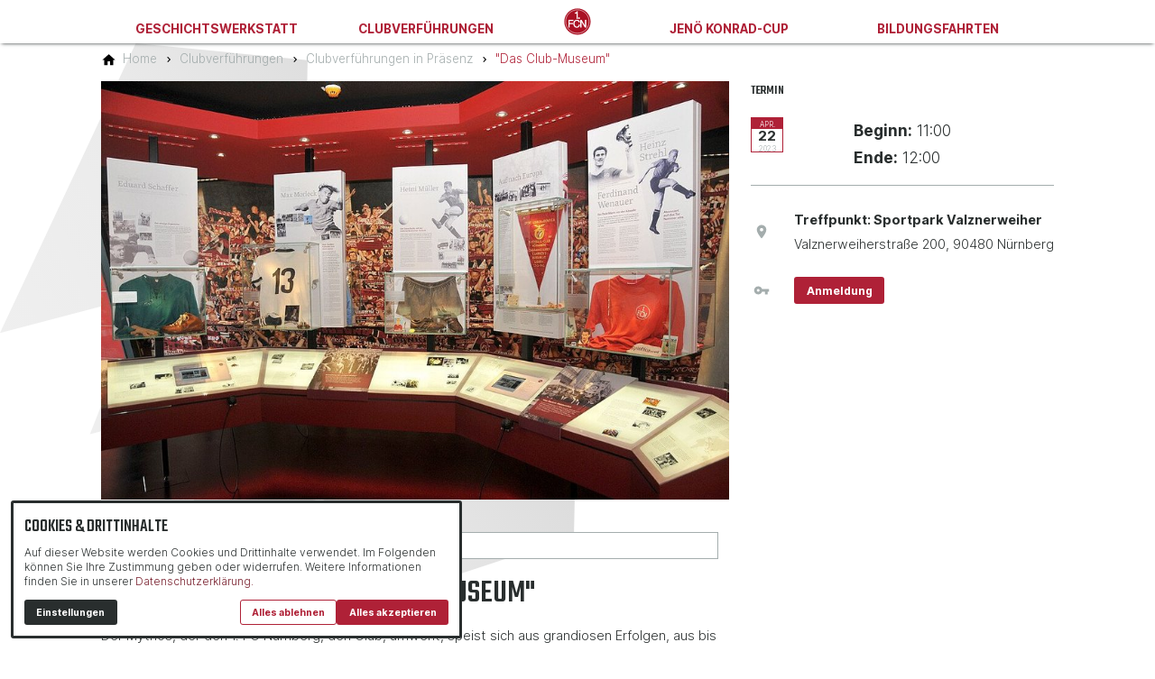

--- FILE ---
content_type: text/html; charset=utf-8
request_url: https://www.clubgeschichte.de/clubverfuehrungen/fahrradtour-vom-clubhaus-zur-burenhuette-1-2-1-1/
body_size: 15904
content:
<!DOCTYPE html>
<html class="no-js page page--id-1000095 page--type-30" lang="de-DE" page-designation="">
<head>

<meta charset="utf-8">
<!-- 
	This website is powered by TYPO3 - inspiring people to share!
	TYPO3 is a free open source Content Management Framework initially created by Kasper Skaarhoj and licensed under GNU/GPL.
	TYPO3 is copyright 1998-2026 of Kasper Skaarhoj. Extensions are copyright of their respective owners.
	Information and contribution at https://typo3.org/
-->



<title>&quot;Das Club-Museum&quot;</title>
<meta http-equiv="x-ua-compatible" content="IE=edge" />
<meta name="generator" content="TYPO3 CMS" />
<meta name="robots" content="noindex,follow" />
<meta name="application-name" content="Clubgeschichte" />
<meta name="viewport" content="width=device-width, initial-scale=1, shrink-to-fit=no" />
<meta property="og:title" content="&quot;Das Club-Museum&quot;" />
<meta name="twitter:card" content="summary" />
<meta name="twitter:title" content="&quot;Das Club-Museum&quot;" />
<meta name="apple-mobile-web-app-title" content="Clubgeschichte" />
<meta name="msapplication-tilecolor" content="#FFFFFF" />
<meta name="theme-color" content="#AF2137" />
<meta name="format-detection" content="telephone=no" />
<meta name="msapplication-tileimage" content="/fileadmin/toujou/assets/1/favicon/mstile-144x144.png" />
<meta name="date" content="2023-03-29" />


<link rel="stylesheet" href="/_assets/06b6999e3e8a558724cbae14c4a6bac6/build/Stylesheets/toujou.css?1708008773" media="all">
<link rel="stylesheet" href="/fileadmin/toujou/assets/1/fonts.css?1698158243" media="all">
<link rel="stylesheet" href="/_assets/afdf78564ce0ae0713eb5a760ce8f500/StyleSheets/Frontend/competitions-default.css?1701099399" media="all">
<link rel="stylesheet" href="/_assets/afdf78564ce0ae0713eb5a760ce8f500/StyleSheets/Frontend/round.css?1701099399" media="all">
<link rel="stylesheet" href="/_assets/afdf78564ce0ae0713eb5a760ce8f500/StyleSheets/Frontend/match.css?1701099399" media="all">
<link rel="stylesheet" href="/_assets/afdf78564ce0ae0713eb5a760ce8f500/StyleSheets/Frontend/person.css?1701099399" media="all">
<style>
/*<![CDATA[*/
<!-- 
/*InlineDefaultCss*/
/* default styles for extension "tx_form" */
		.captcha { margin-bottom: .5rem; }
		.captcha a { margin-left: .5rem; }
		.captcha--reloading img { opacity: 0.5; }
		.captcha--reloading a { cursor: auto; }
		.captcha--reloading svg { animation: spin 1s infinite linear; }
		@keyframes spin {
           from {transform:rotate(359deg);}
           to {transform:rotate(0deg);}
        }

/*additionalTSFEInlineStyle*/
        :root {
            --bg-color:                     rgb(255, 255, 255);
            --font-color:                   rgb(41, 46, 46);
            --font-color--light:            rgb(164, 173, 173);
            --font-color--dark:             rgb(0, 2, 7);

            --primary-color:                rgb(175, 33, 55);
            --primary-color--light:         rgb(198, 57, 72);
            --primary-color--dark:          rgb(118, 27, 41);

            --secondary-color:              rgb(175, 33, 55);
            --secondary-color--light:       rgb(198, 57, 72);
            --secondary-color--dark:        rgb(118, 27, 41);

            --success-color:                rgb(0, 230, 118);
            --warning-color:                rgb(255, 145, 0);
            --error-color:                  rgb(255, 23, 68);

            --navigation-color:             var(--primary-color);
            --navigation-color--mobile:     var(--primary-color);

            --media_copyright_visibility:   0;
            }            :root {
                --paragraph__family:        "Inter", sans-serif;
                --paragraph__normal:        300;
                --paragraph__bold:          700;
                --headline__family:         "Teko", sans-serif;
                --headline__weight:         500;
            }/*
GOOGLE FONTS
@import url('https://fonts.googleapis.com/css2?family=Inter:wght@300;700;900&family=Teko:wght@600&display=swap');
*/

/*
  HEADER
*/
.header {
  isolation: isolate;
  position: relative;
}

.header:after {
  display: block;
  content: '';
  width: 450px;
  height: 300px;
  mix-blend-mode: multiply;
  position: absolute;
  left: -240px;
  bottom: -150px;
  background: url('/fileadmin/assets/swoosh.svg') no-repeat top right;
}

.header:before {
  display: block;
  content: '';
  position: absolute;
  bottom: 0;
  left: 0px;
  width: 100%;
  height: 48px;
  background: linear-gradient(-45deg, #fff 24px, transparent 0), linear-gradient(45deg, #fff 24px, transparent 0);
  background-position: left bottom;
  background-repeat: repeat-x;
  background-size: 48px 48px;
  z-index: 1;
}

.header__content {
  max-width: 100% !important;
  z-index: 1;
}

.header-content {
  top: initial !important;
  right: initial !important;
  bottom: 0 !important;
  left: 40px !important;
  transform: none !important;
}

.font--boxed {
  padding: 0 0 62px;
}

.header .content-card__text {
  font-size: 24px;
  margin: -12px 0 0;
}

.header__content .content-card {
  padding: 0;
}

.header__content .content-card__content {
  padding: 0 0 50px;
}

.font--boxed,
.header__content .content-card {
  border: none;
  box-shadow: none;
  background: none;
}

.font--boxed,
.header .content-teaser__title {
  font-size: 80px;
  margin: 0;
}

.font--boxed,
.header .content-teaser__title,
.header .content-card__text {
  color: white;
  line-height: 1;
  text-align: left;
  text-shadow: black 0 1px 2px;
  font-family: var(--headline__family);
  text-transform: uppercase;
}

@media only screen and (min-width: 840px){
  .font--boxed,
  .header .content-teaser__title {
    font-size: 120px !important;
  }
  
  .header .content-card__text {
    font-size: 36px;
  	margin: -20px 0 0;
  }
/*  
  .font--boxed {
    padding: 0 0 36px;
  }
  
  .header__content .content-card__content {
    padding: 0 0 20px;
  }
*/
  .header:after {
    left: -190px;
    bottom: -105px;
  }
  
  .header-content {
    left: 80px !important;
  }
}

@media only screen and (min-width: 1024px){
  .font--boxed,
  .header .content-teaser__title {
    font-size: 200px !important;
  }
  
  .header .content-card__text {
    font-size: 48px;
    margin: -32px 0 0;
  }
  
  .font--boxed {
    padding: 0 0 56px;
  }
  
  .header__content .content-card__content {
    padding: 0 0 40px;
  }

  .header:after {
    width: 600px;
    height: 500px;
    left: -240px;
    bottom: -240px;
  }
  
  .header-content {
    left: 120px !important;
  }
}

/*
  MAIN
*/
main {
  background-image: url('/fileadmin/assets/wappen.svg');
  background-position: top left;
  background-repeat: no-repeat;
  background-size: 50vw;
  
}

/* Trip - Data */
.navigation--inpage .navigation-item:nth-of-type(2) .navigation-item__link:before {
  display: block;
  content: 'Verlauf';
  opacity: 1;
  width: 128px;
}
.navigation--inpage .navigation-item:nth-of-type(2) .navigation-item__link {
  width: 65px;
  height: 100%;
  overflow: hidden;
}
@media only screen and (max-width: 839px){
  .navigation--inpage .navigation-item:nth-of-type(2) .navigation-item__link {
    width: 40px;
  }
}
@media only screen and (max-width: 1440px) and (min-width: 1120px){
  .navigation--inpage .navigation-item:nth-of-type(2) .navigation-item__link {
    width: 48px;
  }
}
.trip-data__duration strong {
  display:none;
}
.trip-description__day-title {
  color: transparent;
}
.location-list .map-icon, .location-list .separator {
  height: 26px;
}

/* Tables */
table {border: none;}

/* Headlines */
h1,h2,h3,h4,h5 { text-transform: uppercase;}

/* 
  SECTION
*/

.section {
  margin-top: 48px;
  margin-bottom: 80px;
  padding: 3rem 0 1rem;
  position: relative;
}

.section:before,
.section:after {
  display: block;
  content: '';
  position: absolute;
  left: 0px;
  width: 100%;
  height: 48px;
}

.section--red {
  background: var(--primary-color);
}

.section--red .grid__column > h1,
.section--red .grid__column > h2,
.section--red .grid__column > h3,
.section--red .grid__column > h4,
.section--red .grid__column > h5,
.section--red .grid__column > p,
.section--red .grid__column > ol,
.section--red .grid__column > ul {
  color: white;
}

.section--red:before {
  background: linear-gradient(-45deg, var(--primary-color) 24px, transparent 0), linear-gradient(45deg, var(--primary-color) 24px, transparent 0);
  background-position: left top;
  background-repeat: repeat-x;
  background-size: 48px 48px;
  top: -48px;
}

.section--red:after {
  background: linear-gradient(-135deg, var(--primary-color) 24px, transparent 0), linear-gradient(135deg, var(--primary-color) 24px, transparent 0);
  background-position: left bottom;
  background-repeat: repeat-x;
  background-size: 48px 48px;
  bottom: -48px;
}

/* Navigation */

.navigation-item--first-level>.navigation-item__link {
    text-transform:uppercase;
	font-weight: 900;
}

@media only screen and (min-width: 840px) {
  .wrap--navigation {
    padding: 0 .5rem;
  }
  
  .navigation-item__line {
    left: 0;
    top: 0;
    bottom: initial;
    width: 100%;
    height: 160%;
    z-index: 0;
    pointer-events: none;
    transform: translate(0px, -55%);
    transition: .25s ease-in,opacity 0s;
  }

  .navigation-item--first-level>.navigation-item__link {
    position: relative;
    z-index: 1;
  }
  
  .navigation--second-level,
  .navigation--third-level {
    background: none;
    border: 4px transparent solid;
  }
  
  .navigation--second-level {
    left: -5px !important;
    min-width: calc(100% + 7px);
  }
  
  .navigation--third-level {
    top: -4px;
  }
  
  .navigation-item--second-level,
  .navigation-item--third-level {
    margin: 0;
    background: var(--primary-color);
    position: relative;
  }
  
  .navigation-item--second-level>.navigation-item__link,
  .navigation-item--third-level>.navigation-item__link {
    color: white;
    font-weight: 300;
  }
  
  .navigation-item--second-level>.navigation-item__link:focus,
  .navigation-item--second-level>.navigation-item__link:hover,
  .navigation-item--third-level>.navigation-item__link:focus,
  .navigation-item--third-level>.navigation-item__link:hover {
    background: none;
    font-weight: 700;
  }

  .navigation--fixed .navigation-item--first-level:focus>.navigation-item__link,
  .navigation--fixed .navigation-item--first-level:hover>.navigation-item__link,
  .navigation--fixed .navigation-item--first-level>.navigation-item__link:focus,
  .navigation--fixed .navigation-item--first-level>.navigation-item__link:hover {
    color: white;
  }
  
  .navigation--main {
    width: 100%;
    display: grid;
    position: relative;
    top: 0;
    grid-template-columns: 1fr 1fr 10% 1fr 1fr;
  }
  
  .navigation-item--first-level {
    justify-self: center;
    margin: auto;
  }
  
  .navigation-item--first-level:nth-child(1) {
    grid-column: 1 / 2;
  }
  
  .navigation-item--first-level:nth-child(2) {
    grid-column: 2 / 3;
  }
 
  .navigation-item--first-level:nth-child(3) {
    grid-column: 4 / 5;
  }
  
  .navigation-item--first-level:nth-child(4) {
    grid-column: 5 / 6;
  }
  
  .navigation__logo {
    position: absolute;
    left: 50%;
    width: 10% !important;
    transform: translateX(-50%);
  }
  
  .navigation__logo > * {
    padding: .25rem;
  }
  
  .navigation--fixed ~ .navigation__logo {
    top: 50%;
    transform: translate(-50%,-50%);
  }
}

@media only screen and (min-width: 1024px) {
  .wrap--navigation {
    padding: 0 2rem;
  }
  
  .navigation-item__line {
    width: calc(100% + 10px);
    height: 175%;
    transform: skew(-45deg) translate(-20px, -50%);
  }
  
  .navigation--second-level {
    left: 0 !important;
  }
  
  .navigation-item--second-level {
    left: -25px;
  }
}

@media only screen and (min-width: 840px) and (max-width: 1120px) {
  .navigation-item__link {
    font-size: 14px !important;
  }
}

/*
  POST CONTENT
*/

.post-content {
  background-attachment: fixed;
  background-image: url('/fileadmin/assets/stadion_mobile.jpg');
  background-position: bottom center;
  background-repeat: no-repeat;
  background-size: 100vw;
  height: 62.5vw;
  width: 100vw;
  position: fixed;
  bottom: 0;
  left: 0;
  z-index: 0;
}

.wrap--master {
  margin-bottom: calc(62.5vw - 48px);
  z-index: 1;
}

.wrap--content {
  background: var(--bg-color);
}
.footer {
  margin-bottom: 48px;
}
.footer:after {
  background: linear-gradient(-135deg, #212121 24px, transparent 0), linear-gradient(135deg, #212121 24px, transparent 0);
  background-position: left bottom;
  background-repeat: repeat-x;
  background-size: 48px 48px;
  display: block;
  content: '';
  position: absolute;
  left: 0;
  width: 100%;
  height: 48px;
  bottom: -48px;
}

@media only screen and (min-width: 600px) {
  .post-content {
    background-image: url('/fileadmin/assets/stadion_tablet.jpg');
  }
}

@media only screen and (min-width: 840px) {
  .post-content {
    background-image: url('/fileadmin/assets/stadion_desktop.jpg');
  }
}

@media only screen and (min-width: 1024px) {
  .post-content {
    background-image: url('/fileadmin/assets/stadion_wide.jpg');
  }
}
.event-info__link a {
      -webkit-box-flex: 0;
    -ms-flex: 0 0 auto;
    flex: 0 0 auto;
    display: inline-block;
    width: auto;
    cursor: pointer;
    border: .125em solid transparent;
      background: var(--primary-color);	
    color: #fff;
      font-size: 1rem;
    font-weight: var(--paragraph__bold);
    padding: .5em 1em;
    border-radius: .25rem;
    -webkit-transition: background .25s ease-in-out,color .25s ease-in-out;
    transition: background .25s ease-in-out,color .25s ease-in-out;
}


.footer__content .navigation-item__link {
  color: white;
}

.footer a {
  color: white;
}:root { --toujou-media-copyright-display: none; }
-->
/*]]>*/
</style>





<script>var dataLayer = [];</script>
<link rel="apple-touch-icon" sizes="60x60" href="/fileadmin/toujou/assets/1/favicon/apple-touch-icon-60x60.png">
<link rel="apple-touch-icon" sizes="76x76" href="/fileadmin/toujou/assets/1/favicon/apple-touch-icon-76x76.png">
<link rel="apple-touch-icon" sizes="120x120" href="/fileadmin/toujou/assets/1/favicon/apple-touch-icon-120x120.png">
<link rel="apple-touch-icon" sizes="152x152" href="/fileadmin/toujou/assets/1/favicon/apple-touch-icon-152x152.png">
<link rel="apple-touch-icon" sizes="180x180" href="/fileadmin/toujou/assets/1/favicon/apple-touch-icon-180x180.png">
<link rel="icon" type="image/png" sizes="16x16" href="/fileadmin/toujou/assets/1/favicon/favicon-16x16.png">
<link rel="icon" type="image/png" sizes="32x32" href="/fileadmin/toujou/assets/1/favicon/favicon-32x32.png">
<link rel="icon" type="image/png" sizes="192x192" href="/fileadmin/toujou/assets/1/favicon/android-chrome-192x192.png">
<link rel="icon" type="image/png" sizes="512x512" href="/fileadmin/toujou/assets/1/favicon/android-chrome-512x512.png">
<link rel="manifest" href="/fileadmin/toujou/assets/1/favicon/site.webmanifest">
<link rel="mask-icon" color="#AF2137" href="/fileadmin/toujou/assets/1/favicon/safari-pinned-tab.svg">

        





    

    <script type="module" src="/_assets/06b6999e3e8a558724cbae14c4a6bac6/build/Javascripts/es6/toujou-webcomponents-bundle.js?1708008773" ></script>


<script type="module" src="/_assets/06b6999e3e8a558724cbae14c4a6bac6/build/Javascripts/es6/toujou.js?1708008773"></script>


    

<link rel="stylesheet" type="text/css" href="/_assets/06b6999e3e8a558724cbae14c4a6bac6/build/Stylesheets/print.css?1708008773" media="print"/>









<!-- This site is optimized with the Yoast SEO for TYPO3 plugin - https://yoast.com/typo3-extensions-seo/ -->
<script type="application/ld+json">[{"@context":"https:\/\/www.schema.org","@type":"BreadcrumbList","itemListElement":[{"@type":"ListItem","position":1,"item":{"@id":"https:\/\/www.clubgeschichte.de\/","name":"Home"}},{"@type":"ListItem","position":2,"item":{"@id":"https:\/\/www.clubgeschichte.de\/clubverfuehrungen\/","name":"Clubverf\u00fchrungen"}},{"@type":"ListItem","position":3,"item":{"@id":"https:\/\/www.clubgeschichte.de\/clubverfuehrungen\/clubverfuehrungen-in-praesenz\/","name":"Clubverf\u00fchrungen in Pr\u00e4senz"}},{"@type":"ListItem","position":4,"item":{"@id":"https:\/\/www.clubgeschichte.de\/clubverfuehrungen\/fahrradtour-vom-clubhaus-zur-burenhuette-1-2-1-1\/","name":"\"Das Club-Museum\""}}]}]</script>
</head>
<body>





    





    


<div class="wrap wrap--master">
    
        <input id="navigation-state" class="state" type="checkbox" aria-hidden="true">
        <input id="contact-state" class="state" type="checkbox" aria-hidden="true">
        
        <input id="selector-state" class="state" type="checkbox" aria-hidden="true">

        

<toujou-topbar topbarType="fixed"
               class="top-bar top-bar--medium top-bar--light top-bar--fixed">
    <label class="top-bar__toggle top-bar__toggle--menu" for="navigation-state" id="navigation-trigger">
        
        

        <html data-namespace-typo3-fluid="true">

    <span class="burger" role="button">
        <span></span>
        <span></span>
        <span></span>
        <span></span>
        <span></span>
        <span></span>
    </span>

</html>

    </label>
    
            
                <a class="top-bar__title" href="/">Clubgeschichte</a>
            
        

    

    

    
            
        
</toujou-topbar>



        




<div class="wrap wrap--navigation wrap--navigation-light">
    



    

        


    

<ul id="mainNavigation" class="navigation navigation--main navigation--first-level">
    
        
        <li
            class="navigation-item navigation-item--first-level navigation-item--hasSubNav"
            page-uid="218"
            page-designation=""
        >
            
                <input class="navigation-item__state state"
                       id="navigation-item-1-218" type="checkbox"/>
            
            
                    
                    <a class="navigation-item__link navigation-item__link--218-page-uid" href="/geschichtswerkstatt/">
                        Geschichtswerkstatt
                    </a>
                
            <svg viewBox="0 0 40 1" preserveAspectRatio="none" class="navigation-item__line">
                <path d="M0 1 L40 1"/>
            </svg>
            
                <label class="navigation-item__toggle-state"
                       for="navigation-item-1-218"></label>
                



    
        
    

    
        
    

    
        
    

    

<ul class="navigation navigation--sub-nav navigation--second-level navigation--has-subnav">
    
        <li
            class="navigation-item navigation-item--second-level"
            page-uid="249"
            page-designation=""
        >
            
                <input class="navigation-item__state state"
                       id="navigation-item-218-249" type="checkbox"/>
            
            
                    <a class="navigation-item__link navigation-item__link--249-page-uid" href="/geschichtswerkstatt/chronik-und-vereinszeitungen/">
                        Chroniken und Vereinszeitungen
                    </a>
                

            
                <label class="navigation-item__toggle-state"
                       for="navigation-item-218-249"></label>
                

<ul class="navigation navigation--sub-nav navigation--third-level">
    
        <li
            class="navigation-item navigation-item--third-level"
            page-uid="273"
            page-designation=""
        >
            
                    <a class="navigation-item__link navigation-item__link--273-page-uid" href="/geschichtswerkstatt/chronik-und-vereinszeitungen/club-chroniken-1900-1940/">
                        Club-Chroniken 1900-1940
                    </a>
                
        </li>
    
        <li
            class="navigation-item navigation-item--third-level"
            page-uid="274"
            page-designation=""
        >
            
                    <a class="navigation-item__link navigation-item__link--274-page-uid" href="/geschichtswerkstatt/chronik-und-vereinszeitungen/club-in-den-medien-1946-1948/">
                        Club in den Medien 1946-1950
                    </a>
                
        </li>
    
        <li
            class="navigation-item navigation-item--third-level"
            page-uid="275"
            page-designation=""
        >
            
                    <a class="navigation-item__link navigation-item__link--275-page-uid" href="/geschichtswerkstatt/chronik-und-vereinszeitungen/vereinszeitungen-und-mitgliedermagazine-1920-heute/">
                        Vereinszeitungen und Mitgliedermagazine 1922-heute
                    </a>
                
        </li>
    
        <li
            class="navigation-item navigation-item--third-level"
            page-uid="276"
            page-designation=""
        >
            
                    <a class="navigation-item__link navigation-item__link--276-page-uid" href="/geschichtswerkstatt/chronik-und-vereinszeitungen/festschriften/">
                        Festschriften
                    </a>
                
        </li>
    
</ul>



            
        </li>
    
        <li
            class="navigation-item navigation-item--second-level"
            page-uid="247"
            page-designation=""
        >
            
                <input class="navigation-item__state state"
                       id="navigation-item-218-247" type="checkbox"/>
            
            
                    <a class="navigation-item__link navigation-item__link--247-page-uid" href="/geschichtswerkstatt/datenbank/">
                        Datenbank
                    </a>
                

            
                <label class="navigation-item__toggle-state"
                       for="navigation-item-218-247"></label>
                

<ul class="navigation navigation--sub-nav navigation--third-level">
    
        <li
            class="navigation-item navigation-item--third-level"
            page-uid="250"
            page-designation=""
        >
            
                    <a class="navigation-item__link navigation-item__link--250-page-uid" href="/geschichtswerkstatt/datenbank/saisons/">
                        Saisons
                    </a>
                
        </li>
    
</ul>



            
        </li>
    
        <li
            class="navigation-item navigation-item--second-level"
            page-uid="248"
            page-designation=""
        >
            
                <input class="navigation-item__state state"
                       id="navigation-item-218-248" type="checkbox"/>
            
            
                    <a class="navigation-item__link navigation-item__link--248-page-uid" href="/geschichtswerkstatt/biografieforschung/">
                        Biografieforschung
                    </a>
                

            
                <label class="navigation-item__toggle-state"
                       for="navigation-item-218-248"></label>
                

<ul class="navigation navigation--sub-nav navigation--third-level">
    
        <li
            class="navigation-item navigation-item--third-level"
            page-uid="256"
            page-designation=""
        >
            
                    <a class="navigation-item__link navigation-item__link--256-page-uid" href="/geschichtswerkstatt/biografieforschung/aktuelle-projekte/">
                        Aktuelle Projekte
                    </a>
                
        </li>
    
</ul>



            
        </li>
    
        <li
            class="navigation-item navigation-item--second-level"
            page-uid="1000147"
            page-designation=""
        >
            
            
                    <a class="navigation-item__link navigation-item__link--1000147-page-uid" href="/geschichtswerkstatt/videos/">
                        Club-Geschichten
                    </a>
                

            
        </li>
    
</ul>



            
        </li>
    
        
        <li
            class="navigation-item navigation-item--first-level navigation-item--hasSubNav"
            page-uid="3" active
            page-designation=""
        >
            
                <input class="navigation-item__state state"
                       id="navigation-item-1-3" type="checkbox"/>
            
            
                    
                    <a class="navigation-item__link navigation-item__link--3-page-uid navigation-item__link--active" href="/clubverfuehrungen/">
                        Clubverführungen
                    </a>
                
            <svg viewBox="0 0 40 1" preserveAspectRatio="none" class="navigation-item__line">
                <path d="M0 1 L40 1"/>
            </svg>
            
                <label class="navigation-item__toggle-state"
                       for="navigation-item-1-3"></label>
                



    
        
    

    
        
    

<ul class="navigation navigation--sub-nav navigation--second-level navigation--has-subnav">
    
        <li
            class="navigation-item navigation-item--second-level"
            page-uid="1000143" active
            page-designation=""
        >
            
                <input class="navigation-item__state state"
                       id="navigation-item-3-1000143" type="checkbox"/>
            
            
                    <a class="navigation-item__link navigation-item__link--1000143-page-uid navigation-item__link--active" href="/clubverfuehrungen/clubverfuehrungen-in-praesenz/">
                        Clubverführungen in Präsenz
                    </a>
                

            
                <label class="navigation-item__toggle-state"
                       for="navigation-item-3-1000143"></label>
                

<ul class="navigation navigation--sub-nav navigation--third-level">
    
        <li
            class="navigation-item navigation-item--third-level"
            page-uid="1000095" active
            page-designation=""
        >
            
                    <a class="navigation-item__link navigation-item__link--1000095-page-uid navigation-item__link--active" href="/clubverfuehrungen/fahrradtour-vom-clubhaus-zur-burenhuette-1-2-1-1/">
                        &quot;Das Club-Museum&quot;
                    </a>
                
        </li>
    
        <li
            class="navigation-item navigation-item--third-level"
            page-uid="1000153"
            page-designation=""
        >
            
                    <a class="navigation-item__link navigation-item__link--1000153-page-uid" href="/clubverfuehrungen/clubverfuehrungen-in-praesenz/default-d5205c697d/">
                        &quot;Das Reichsparteitagsgelände von 1928 bis 1938&quot;
                    </a>
                
        </li>
    
        <li
            class="navigation-item navigation-item--third-level"
            page-uid="1000029"
            page-designation=""
        >
            
                    <a class="navigation-item__link navigation-item__link--1000029-page-uid" href="/clubverfuehrungen/clubverfuehrungen-in-praesenz/fahrradtour-vom-clubhaus-zur-burenhuette/">
                        Fahrradtour „Vom ClubHaus zur Burenhütte“
                    </a>
                
        </li>
    
        <li
            class="navigation-item navigation-item--third-level"
            page-uid="1000092"
            page-designation=""
        >
            
                    <a class="navigation-item__link navigation-item__link--1000092-page-uid" href="/clubverfuehrungen/clubverfuehrungen-in-praesenz/maerzfeld-gegen-das-vergessen/">
                        Märzfeld „Gegen das Vergessen“
                    </a>
                
        </li>
    
        <li
            class="navigation-item navigation-item--third-level"
            page-uid="1000150"
            page-designation=""
        >
            
                    <a class="navigation-item__link navigation-item__link--1000150-page-uid" href="/clubverfuehrungen/clubverfuehrungen-in-praesenz/rot-schwarzes-quartier-rsq/">
                        &quot;Rot-Schwarzes-Quartier&quot; (RSQ)
                    </a>
                
        </li>
    
        <li
            class="navigation-item navigation-item--third-level"
            page-uid="1000094"
            page-designation=""
        >
            
                    <a class="navigation-item__link navigation-item__link--1000094-page-uid" href="/clubverfuehrungen/clubverfuehrungen-in-praesenz/zabo/">
                        &quot;Zabo&quot;
                    </a>
                
        </li>
    
</ul>



            
        </li>
    
        <li
            class="navigation-item navigation-item--second-level"
            page-uid="1000144"
            page-designation=""
        >
            
                <input class="navigation-item__state state"
                       id="navigation-item-3-1000144" type="checkbox"/>
            
            
                    <a class="navigation-item__link navigation-item__link--1000144-page-uid" href="/clubverfuehrungen/virtuelle-clubverfuehrungen/">
                        Virtuelle Clubverführungen
                    </a>
                

            
                <label class="navigation-item__toggle-state"
                       for="navigation-item-3-1000144"></label>
                

<ul class="navigation navigation--sub-nav navigation--third-level">
    
        <li
            class="navigation-item navigation-item--third-level"
            page-uid="1000093"
            page-designation=""
        >
            
                    <a class="navigation-item__link navigation-item__link--1000093-page-uid" href="/clubverfuehrungen/virtuelle-clubverfuehrungen/das-reichsparteitagsgelaende-waehrend-des-zweiten-weltkriegs/">
                        &quot;Das Reichsparteitagsgelände während des Zweiten Weltkriegs&quot;
                    </a>
                
        </li>
    
        <li
            class="navigation-item navigation-item--third-level"
            page-uid="1000146"
            page-designation=""
        >
            
                    <a class="navigation-item__link navigation-item__link--1000146-page-uid" href="/clubverfuehrungen/virtuelle-clubverfuehrungen/der-club-in-der-ganzen-welt/">
                        &quot;Der Club in der ganzen Welt&quot;
                    </a>
                
        </li>
    
        <li
            class="navigation-item navigation-item--third-level"
            page-uid="1000091"
            page-designation=""
        >
            
                    <a class="navigation-item__link navigation-item__link--1000091-page-uid" href="/clubverfuehrungen/virtuelle-clubverfuehrungen/eine-fahrkarte-nach-jerusalem-der-club-im-nationalsozialismus/">
                        &quot;Eine Fahrkarte nach Jerusalem&quot; - Der Club im Nationalsozialismus
                    </a>
                
        </li>
    
        <li
            class="navigation-item navigation-item--third-level"
            page-uid="1000152"
            page-designation=""
        >
            
                    <a class="navigation-item__link navigation-item__link--1000152-page-uid" href="/clubverfuehrungen/virtuelle-clubverfuehrungen/heulen-mit-den-woelfen-der-club-und-der-ausschluss-seiner-juedischen-mitglieder/">
                        &quot;Heulen mit den Wölfen&quot; - Der Club und der Ausschluss seiner jüdischen Mitglieder
                    </a>
                
        </li>
    
        <li
            class="navigation-item navigation-item--third-level"
            page-uid="1000145"
            page-designation=""
        >
            
                    <a class="navigation-item__link navigation-item__link--1000145-page-uid" href="/clubverfuehrungen/virtuelle-clubverfuehrungen/zabo-virtuell/">
                        &quot;Zabo&quot; - Derby special / Die großen Spiele / Europapokal
                    </a>
                
        </li>
    
</ul>



            
        </li>
    
</ul>



            
        </li>
    
        
        <li
            class="navigation-item navigation-item--first-level navigation-item--hasSubNav"
            page-uid="217"
            page-designation=""
        >
            
                <input class="navigation-item__state state"
                       id="navigation-item-1-217" type="checkbox"/>
            
            
                    
                    <a class="navigation-item__link navigation-item__link--217-page-uid" href="/jenoe-konrad-cup/">
                        Jenö Konrad-Cup
                    </a>
                
            <svg viewBox="0 0 40 1" preserveAspectRatio="none" class="navigation-item__line">
                <path d="M0 1 L40 1"/>
            </svg>
            
                <label class="navigation-item__toggle-state"
                       for="navigation-item-1-217"></label>
                



    

    
        
    

<ul class="navigation navigation--sub-nav navigation--second-level navigation--has-subnav">
    
        <li
            class="navigation-item navigation-item--second-level"
            page-uid="227"
            page-designation=""
        >
            
            
                    <a class="navigation-item__link navigation-item__link--227-page-uid" href="/jenoe-konrad/jenoe-konrad-cup/">
                        Jenö Konrad-Cup
                    </a>
                

            
        </li>
    
        <li
            class="navigation-item navigation-item--second-level"
            page-uid="289"
            page-designation=""
        >
            
                <input class="navigation-item__state state"
                       id="navigation-item-217-289" type="checkbox"/>
            
            
                    <a class="navigation-item__link navigation-item__link--289-page-uid" href="/jenoe-konrad/archiv/2023/">
                        Archiv
                    </a>
                

            
                <label class="navigation-item__toggle-state"
                       for="navigation-item-217-289"></label>
                

<ul class="navigation navigation--sub-nav navigation--third-level">
    
        <li
            class="navigation-item navigation-item--third-level"
            page-uid="1000159"
            page-designation=""
        >
            
                    <a class="navigation-item__link navigation-item__link--1000159-page-uid" href="/jenoe-konrad/archiv/2024/">
                        2024
                    </a>
                
        </li>
    
        <li
            class="navigation-item navigation-item--third-level"
            page-uid="1000158"
            page-designation=""
        >
            
                    <a class="navigation-item__link navigation-item__link--1000158-page-uid" href="/jenoe-konrad/archiv/2023/">
                        2023
                    </a>
                
        </li>
    
        <li
            class="navigation-item navigation-item--third-level"
            page-uid="1000148"
            page-designation=""
        >
            
                    <a class="navigation-item__link navigation-item__link--1000148-page-uid" href="/jenoe-konrad/archiv/2022/">
                        2022
                    </a>
                
        </li>
    
        <li
            class="navigation-item navigation-item--third-level"
            page-uid="1000135"
            page-designation=""
        >
            
                    <a class="navigation-item__link navigation-item__link--1000135-page-uid" href="/jenoe-konrad/archiv/2021/">
                        2021
                    </a>
                
        </li>
    
        <li
            class="navigation-item navigation-item--third-level"
            page-uid="1000136"
            page-designation=""
        >
            
                    <a class="navigation-item__link navigation-item__link--1000136-page-uid" href="/jenoe-konrad/archiv/2020/">
                        2020
                    </a>
                
        </li>
    
        <li
            class="navigation-item navigation-item--third-level"
            page-uid="1000137"
            page-designation=""
        >
            
                    <a class="navigation-item__link navigation-item__link--1000137-page-uid" href="/jenoe-konrad/archiv/2019/">
                        2019
                    </a>
                
        </li>
    
        <li
            class="navigation-item navigation-item--third-level"
            page-uid="1000138"
            page-designation=""
        >
            
                    <a class="navigation-item__link navigation-item__link--1000138-page-uid" href="/jenoe-konrad/archiv/2018/">
                        2018
                    </a>
                
        </li>
    
</ul>



            
        </li>
    
</ul>



            
        </li>
    
        
        <li
            class="navigation-item navigation-item--first-level navigation-item--hasSubNav"
            page-uid="4"
            page-designation=""
        >
            
                <input class="navigation-item__state state"
                       id="navigation-item-1-4" type="checkbox"/>
            
            
                    
                    <a class="navigation-item__link navigation-item__link--4-page-uid" href="/bildungsfahrten/">
                        Bildungsfahrten
                    </a>
                
            <svg viewBox="0 0 40 1" preserveAspectRatio="none" class="navigation-item__line">
                <path d="M0 1 L40 1"/>
            </svg>
            
                <label class="navigation-item__toggle-state"
                       for="navigation-item-1-4"></label>
                



    

    

<ul class="navigation navigation--sub-nav navigation--second-level">
    
        <li
            class="navigation-item navigation-item--second-level"
            page-uid="295"
            page-designation=""
        >
            
            
                    <a class="navigation-item__link navigation-item__link--295-page-uid" href="/bildungsfahrten/flossenbuerg/">
                        Flossenbürg
                    </a>
                

            
        </li>
    
        <li
            class="navigation-item navigation-item--second-level"
            page-uid="1000149"
            page-designation=""
        >
            
            
                    <a class="navigation-item__link navigation-item__link--1000149-page-uid" href="/bildungsfahrten/dachau/">
                        Dachau
                    </a>
                

            
        </li>
    
</ul>



            
        </li>
    
</ul>





        

        

<a class="navigation__logo navigation__logo--square navigation__logo--medium" href="/">
    
    
            <svg class="logo" version="1.1" x="0px" y="0px" width="256px" height="256px" viewBox="269.5 139.5 256 256" enable-background="new 269.5 139.5 256 256"><path fill="#AA1124" d="M272.5,266.996c-0.005-68.762,55.729-124.498,124.49-124.496c68.76,0.002,124.503,55.746,124.51,124.506
	c0.008,68.758-55.729,124.496-124.488,124.494C328.248,391.499,272.506,335.755,272.5,266.996L272.5,266.996z"/><path fill="none" stroke="#FFFFFF" stroke-width="4.4761" stroke-miterlimit="3.8637" d="M285.5,266.426
	c-0.004-61.188,49.593-110.788,110.779-110.785c61.186,0.002,110.793,49.606,110.797,110.793
	c0.005,61.189-49.594,110.788-110.78,110.786C335.109,377.217,285.505,327.614,285.5,266.426L285.5,266.426z"/><polygon fill="#FFFFFF" points="311.226,323.491 323.445,323.492 323.443,291.297 355.015,291.297 355.015,280.938 323.443,280.937 
	323.439,261.945 359.41,261.948 359.409,250.979 311.22,250.977 "/><path fill="#FFFFFF" d="M420.674,274.033c-1.47-15.639-13.883-24.679-29.621-24.78c-20.916-0.003-33.429,17.263-33.427,37.981
	c0.001,20.719,12.513,37.984,33.433,37.986c16.912,0,28.738-11.987,29.715-29.351h-11.927c-0.977,10.561-6.939,18.991-17.79,18.99
	c-14.952,0-21.212-13.712-21.212-27.626c-0.002-13.914,6.256-27.624,21.208-27.624c10.167,0,15.346,6.095,17.402,14.423H420.674
	L420.674,274.033z"/><polygon fill="#FFFFFF" points="423.577,323.496 435.207,323.497 435.203,270.175 435.499,270.175 467.27,323.498 480.172,323.498 
	480.167,250.98 468.536,250.98 468.537,304.403 468.345,304.403 436.472,250.98 423.569,250.979 "/><path fill="#FFFFFF" d="M371.171,190.994l16.813,0.002l0.005,50.174h12.218l-0.006-71.094h-9.09
	c-1.661,8.529-10.555,11.882-19.938,11.78v9.138H371.171z"/><polygon fill="#FFFFFF" points="404.57,241.17 418.156,241.17 418.156,227.459 404.568,227.458 "/></svg>
        

</a>






        
                

                
            
    

</div>








    
    <div class="wrap wrap--content">
        <!--TYPO3SEARCH_begin-->
        
            
        
        <!--TYPO3SEARCH_end-->
        <main>
            
                

	
		<ol class="navigation navigation--breadcrumb">
			
				
					<li
                        class="navigation-item navigation-item--breadcrumb"
                        page-designation=""
                    >
						
                                
								<a aria-label="Home" class="navigation-item__link" href="/"><span>Home</span></a>
							
					</li>
				
			
				
					<li
                        class="navigation-item navigation-item--breadcrumb"
                        page-designation=""
                    >
						
                                
								<a aria-label="Clubverführungen" class="navigation-item__link" href="/clubverfuehrungen/"><span>Clubverführungen</span></a>
							
					</li>
				
			
				
					<li
                        class="navigation-item navigation-item--breadcrumb"
                        page-designation=""
                    >
						
                                
								<a aria-label="Clubverführungen in Präsenz" class="navigation-item__link" href="/clubverfuehrungen/clubverfuehrungen-in-praesenz/"><span>Clubverführungen in Präsenz</span></a>
							
					</li>
				
			
				
					<li
                        class="navigation-item navigation-item--breadcrumb"
                        page-designation=""
                    >
						
								
								<span><span>&quot;Das Club-Museum&quot;</span></span>
							
					</li>
				
			
		</ol>
	



            
            <!--TYPO3SEARCH_begin-->
            
	

	
		
	<div class="grid grid--3 sidebar-wrap">
		<div class="grid__column grid__column--colspan-2">
			




        
			

			
					
							
						
				
			
					
				
			<span id="c0"></span><section class="chapter " id="initial">
			

			

			
		
			

			
					
				
			
					
						<div class="grid grid--1">
							<div class="grid__column">
					
				
			

    

    <span id="c2518"></span>

    

    
        <div class="textpic textpic--single" >
            

    
            
                    
        
                <img src="/fileadmin/_processed_/8/5/csm_csm_DSC_0363_d02014a4a3_654c2bd80c.jpg" width="562" height="375" data-width="1024" data-height="683" srcset="/fileadmin/_processed_/8/5/csm_csm_DSC_0363_d02014a4a3_654c2bd80c.jpg 562w,/fileadmin/_processed_/8/5/csm_csm_DSC_0363_d02014a4a3_5d1a5eb9a5.jpg 900w" sizes="(min-width: 90rem) 900px,(min-width: 64rem) 900px,(min-width: 37.5rem) 900px,600px" data-focus-area="{&quot;x&quot;:341.3333333333333,&quot;y&quot;:227.66666666666666,&quot;width&quot;:341.3333333333333,&quot;height&quot;:227.66666666666666}" alt="" loading="lazy" />
                
                
            
    
                
        

    


        </div>
    



			

			
				
			

			
		
			

			
					
							
									
												</div>
											</div>
										
								
						
				
			
					
				
			

<!--TYPO3SEARCH_end-->
<span id="c2517"></span>


    <toujou-inpage-nav
        class="inpage-nav inpage-nav--design-default"
        textwidth
        is-sticky
        
        is-auto
    >
        <button class="inpage-nav__toggle"
                aria-label="Open / Close Mobile Inpage Navigation"
                aria-expanded="false"
                aria-hidden="false"
                aria-controls="inpageNav-2517"></button>

        
            <span class="inpage-nav__label">Seitennavigation</span>
        

        <nav id="inpageNav-2517" class="inpage-nav__nav">
            <ul class="inpage-nav__list">
                
                    
                    

                    <li class="inpage-nav__item">
                        <a class="inpage-nav__link" href="#einleitung">
                            
                                    Einleitung
                                
                        </a>
                    </li>
                
                    
                    

                    <li class="inpage-nav__item">
                        <a class="inpage-nav__link" href="#infos-preise">
                            
                                    Infos &amp; Preise
                                
                        </a>
                    </li>
                
                    
                    

                    <li class="inpage-nav__item">
                        <a class="inpage-nav__link" href="#impressionen">
                            
                                    Impressionen
                                
                        </a>
                    </li>
                
            </ul>
        </nav>

        
    </toujou-inpage-nav>

<!--TYPO3SEARCH_begin-->


			

			

			
		
			

			
					
							
									
								
						
				
			
					
				
			</section>
			

			

			
		
			

			
					
							
									
								
						
				
			
					
				
			<span id="c2516"></span><section class="chapter " id="einleitung">
			

			

			
		
			

			
					
				
			
					
						<div class="grid grid--1">
							<div class="grid__column">
					
				
			

<span id="c2515"></span>

<h1>Clubverführung - "Das Club-Museum"</h1>
<p>Der Mythos, der den 1. FC Nürnberg, den Club, umweht, speist sich aus grandiosen Erfolgen, aus bis heute unerreichten Rekorden, aber auch aus peinlichen Fehlschlägen. Die Geschichte des 1. FCN ist daher eine faszinierende Geschichte voller Dramatik, Jubel, Tränen und auch Kuriositäten.</p>
<p>Im Club-Museum, im Eingangsbereich des Funktionsgebäudes, am „Sportpark Valznerweiher“ wird diese packende Geschichte zu neuem Leben erweckt.</p>
<p>Klein aber fein, ist die Devise unseres Club-Museums, einer Kooperation des 1. FC Nürnberg mit den Museen der Stadt Nürnberg. Unter dem Motto „Die Legende lebt“ finden Triumphe, Titel, Tore, aber auch Dramen und Talfahrten ihre angemessene Präsentation. Eine überzeugende Ausstellungsarchitektur, eine attraktive Grafik und die Verwendung neuer Informationstechnologien machen es möglich, dass die pralle Club-Geschichte seit der Vereinsgründung am 4. Mai 1900 auf knapp 150 Quadratmeter passt.</p>
<p>Unser Clubverführer Erik Ganesch nimmt euch mit auf eine spannende und abwechslungsreiche 90-minütige Zeitreise durch die Jahrzehnte.</p>



			

			
				
			

			
		
			

			
					
							
									
												</div>
											</div>
										
								
						
				
			
					
				
			</section>
			

			

			
		
			

			
					
							
									
								
						
				
			
					
				
			<span id="c2511"></span><section class="chapter " id="infos-preise">
			

			

			
		
			

			
					
				
			
					
						<div class="grid grid--1">
							<div class="grid__column">
					
				
			

<span id="c2510"></span>

<h2><strong>Teilnahme und Preis</strong></h2><ul class="list"> 	<li>Aktuell maximal erlaubte Teilnehmerzahl: 10 Personen</li> 	<li>Kosten: 	<ul class="list"> 		<li>pro Teilnehmer:in 5,- Euro (fließt in unser FCN-Integrationsprojekt "Willkommen im Fußball")</li> 		<li>für Club-Mitglieder ist die Führung kostenfrei</li> 	</ul> 	</li> </ul><h2><strong>Zusatzinfos</strong></h2><ul class="list"> 	<li>Die Führung ist barrierefrei</li> 	<li>Weitere Infos unter: bildung@fcn.de</li> </ul>



			

			
				
			

			
		
			

			
					
							
									
												</div>
											</div>
										
								
						
				
			
					
				
			</section>
			

			

			
		
			

			
					
							
									
								
						
				
			
					
				
			<span id="c2509"></span><section class="chapter " id="impressionen">
			

			

			
		
			

			
					
				
			
					
						<div class="grid grid--1">
							<div class="grid__column">
					
				
			

<span id="c2508"></span>

<h2>Impressionen</h2>



			

			
				
			

			
		
			

			
					
				
			
					
				
			







    

        
        <span id="c2507"></span>
        
            
        
        <toujou-gallery class="gallery" data-lightbox="lightbox-2507">
            <div class="gallery__grid-sizer"></div>
            
                
                

                <div class="gallery__item is-2-wide is-1-high">
                    <div class="gallery__item__content">
                        
                        
                                <a
                                    href="/fileadmin/Bilder/Clubverfuehrungen/Museum/csm_FCN_mus_027_0b9e15e434.jpg"
                                    title=""
                                    class="lightbox-2507"
                                >
                                    <img loading="lazy" data-focus-area="{&quot;x&quot;:300,&quot;y&quot;:199.66666666666666,&quot;width&quot;:300,&quot;height&quot;:199.66666666666666}" src="/fileadmin/_processed_/9/1/csm_csm_FCN_mus_027_0b9e15e434_1ffc00553b.jpg" width="500" height="245" alt="" />
                                    
                                </a>
                            
                    </div>
                </div>
            
                
                

                <div class="gallery__item is-1-wide is-1-high">
                    <div class="gallery__item__content">
                        
                        
                                <a
                                    href="/fileadmin/Bilder/Clubverfuehrungen/Museum/csm_DSC_0352_99a3bc66ba.jpg"
                                    title=""
                                    class="lightbox-2507"
                                >
                                    <img loading="lazy" data-focus-area="{&quot;x&quot;:300,&quot;y&quot;:211.66666666666666,&quot;width&quot;:300,&quot;height&quot;:211.66666666666666}" src="/fileadmin/_processed_/3/7/csm_csm_DSC_0352_99a3bc66ba_6c19df6d5e.jpg" width="245" height="245" alt="" />
                                    
                                </a>
                            
                    </div>
                </div>
            
                
                

                <div class="gallery__item is-1-wide is-1-high">
                    <div class="gallery__item__content">
                        
                        
                                <a
                                    href="/fileadmin/Bilder/Clubverfuehrungen/Museum/csm_DSC_0358_b016bf3e39.jpg"
                                    title=""
                                    class="lightbox-2507"
                                >
                                    <img loading="lazy" data-focus-area="{&quot;x&quot;:300,&quot;y&quot;:211.66666666666666,&quot;width&quot;:300,&quot;height&quot;:211.66666666666666}" src="/fileadmin/_processed_/9/b/csm_csm_DSC_0358_b016bf3e39_c56a72bf30.jpg" width="245" height="245" alt="" />
                                    
                                </a>
                            
                    </div>
                </div>
            
                
                

                <div class="gallery__item is-2-wide is-1-high">
                    <div class="gallery__item__content">
                        
                        
                                <a
                                    href="/fileadmin/Bilder/Clubverfuehrungen/Museum/csm_FCN_mus_017_259c6b8858.jpg"
                                    title=""
                                    class="lightbox-2507"
                                >
                                    <img loading="lazy" data-focus-area="{&quot;x&quot;:300,&quot;y&quot;:200,&quot;width&quot;:300,&quot;height&quot;:200}" src="/fileadmin/_processed_/4/1/csm_csm_FCN_mus_017_259c6b8858_f49ea7b199.jpg" width="500" height="245" alt="" />
                                    
                                </a>
                            
                    </div>
                </div>
            
                
                

                <div class="gallery__item is-2-wide is-2-high">
                    <div class="gallery__item__content">
                        
                        
                                <a
                                    href="/fileadmin/Bilder/Clubverfuehrungen/Museum/csm_DSC_0351_151347c7a6.jpg"
                                    title=""
                                    class="lightbox-2507"
                                >
                                    <img loading="lazy" data-focus-area="{&quot;x&quot;:300,&quot;y&quot;:211.66666666666666,&quot;width&quot;:300,&quot;height&quot;:211.66666666666666}" src="/fileadmin/_processed_/6/8/csm_csm_DSC_0351_151347c7a6_7e811a8298.jpg" width="500" height="500" alt="" />
                                    
                                </a>
                            
                    </div>
                </div>
            
        </toujou-gallery>
    






			

			
				
			

			
		
			

			
					
							
									
												</div>
											</div>
										
								
						
				
			
					
				
			</section>
			

			

			
		
	




		</div>
		<div class="grid__column sidebar">
			<div class="sidebar__inner">
				<div class="sidebar__column">
					
                        

						<h5 class="dates-overview__label">Termin</h5>
						<ul class="dates-overview">
							
								<li class="date">
									<div class="date__dates">
										<p class="date__date date__date--start">
											<span class="date__month">Apr.</span>
											<span class="date__day">22</span>
											<span class="date__year">2023</span>
										</p>
										
									</div>
									<div class="date__times">
										
										
										
												
													<p class="date__time date__time--start"><strong>Beginn:</strong>
														
																
																	11:00 
																
															
													</p>
												
												
														
																
													                <p class="date__time date__time--end"><strong>Ende:</strong>
																	12:00 
													                </p>
																
															
												
											
									</div>
								</li>
							
						</ul>
					
					<div class="event-info">
						
							<div class="event-info__location">
								<svg height="24" viewBox="0 0 24 24" width="24" xmlns="http://www.w3.org/2000/svg"><use xlink:href="#map-pin"/></svg>
								
								<p class="event-info__location-title">Treffpunkt: Sportpark Valznerweiher</p>
								
									<p class="event-info__location-address">
										Valznerweiherstraße 200, 90480 Nürnberg
									</p>
								
							</div>
						

						

						
							<div class="event-info__link">
								<svg height="24" viewBox="0 0 24 24" width="24" xmlns="http://www.w3.org/2000/svg"><use xlink:href="#key"/></svg>
								
								
									<a href="https://unserclub.de/aktionen/aktionen-detailansicht?tx_sfeventmgt_pievent%5Baction%5D=detail&amp;tx_sfeventmgt_pievent%5Bcontroller%5D=Event&amp;tx_sfeventmgt_pievent%5Bevent%5D=759&amp;cHash=b34006311c6a62e8453b9bcd93210f8a" target="_blank" rel="noreferrer">
										Anmeldung
									</a>
								
							</div>
						

						
					</div>
				</div>
			</div>
		</div>
	</div>
	

	

	<div class="grid grid--2">
		<div class="grid__column grid__column--colspan-2">
			
		</div>
	</div>

            
    


            <!--TYPO3SEARCH_end-->
        </main>
        
            


    

<footer class="footer">
    
            <div class="footer__content">
                <a class="footer__logo footer__logo--square footer__logo--medium footer__logo--pixel" href="/">
                    
                            
    <svg class="logo" version="1.1" x="0px" y="0px" width="256px" height="256px" viewBox="269.5 139.5 256 256" enable-background="new 269.5 139.5 256 256"><path fill="#AA1124" d="M272.5,266.996c-0.005-68.762,55.729-124.498,124.49-124.496c68.76,0.002,124.503,55.746,124.51,124.506
	c0.008,68.758-55.729,124.496-124.488,124.494C328.248,391.499,272.506,335.755,272.5,266.996L272.5,266.996z"/><path fill="none" stroke="#FFFFFF" stroke-width="4.4761" stroke-miterlimit="3.8637" d="M285.5,266.426
	c-0.004-61.188,49.593-110.788,110.779-110.785c61.186,0.002,110.793,49.606,110.797,110.793
	c0.005,61.189-49.594,110.788-110.78,110.786C335.109,377.217,285.505,327.614,285.5,266.426L285.5,266.426z"/><polygon fill="#FFFFFF" points="311.226,323.491 323.445,323.492 323.443,291.297 355.015,291.297 355.015,280.938 323.443,280.937 
	323.439,261.945 359.41,261.948 359.409,250.979 311.22,250.977 "/><path fill="#FFFFFF" d="M420.674,274.033c-1.47-15.639-13.883-24.679-29.621-24.78c-20.916-0.003-33.429,17.263-33.427,37.981
	c0.001,20.719,12.513,37.984,33.433,37.986c16.912,0,28.738-11.987,29.715-29.351h-11.927c-0.977,10.561-6.939,18.991-17.79,18.99
	c-14.952,0-21.212-13.712-21.212-27.626c-0.002-13.914,6.256-27.624,21.208-27.624c10.167,0,15.346,6.095,17.402,14.423H420.674
	L420.674,274.033z"/><polygon fill="#FFFFFF" points="423.577,323.496 435.207,323.497 435.203,270.175 435.499,270.175 467.27,323.498 480.172,323.498 
	480.167,250.98 468.536,250.98 468.537,304.403 468.345,304.403 436.472,250.98 423.569,250.979 "/><path fill="#FFFFFF" d="M371.171,190.994l16.813,0.002l0.005,50.174h12.218l-0.006-71.094h-9.09
	c-1.661,8.529-10.555,11.882-19.938,11.78v9.138H371.171z"/><polygon fill="#FFFFFF" points="404.57,241.17 418.156,241.17 418.156,227.459 404.568,227.458 "/></svg>

                        
                </a>

                <div class="footer__menu footer__menu--main">
                    


    

<ul class="navigation navigation--footer">
    
        <li class="navigation-item">
            
                    <a class="navigation-item__link" href="/geschichtswerkstatt/">
                        Geschichtswerkstatt
                    </a>
                
        </li>
    
        <li class="navigation-item">
            
                    <a class="navigation-item__link" href="/clubverfuehrungen/">
                        Clubverführungen
                    </a>
                
        </li>
    
        <li class="navigation-item">
            
                    <a class="navigation-item__link" href="/jenoe-konrad-cup/">
                        Jenö Konrad-Cup
                    </a>
                
        </li>
    
        <li class="navigation-item">
            
                    <a class="navigation-item__link" href="/bildungsfahrten/">
                        Bildungsfahrten
                    </a>
                
        </li>
    
</ul>




                </div>
                <div class="footer__menu footer__menu--service">
                    


    

<ul class="navigation navigation--footer">
    
        <li
            class="navigation-item"
            page-designation=""
        >
            
                    <a class="navigation-item__link" href="/kontakt/">
                        Kontakt
                    </a>
                
        </li>
    
        <li
            class="navigation-item"
            page-designation=""
        >
            
                    <a class="navigation-item__link" href="/impressum/">
                        Impressum
                    </a>
                
        </li>
    
        <li
            class="navigation-item"
            page-designation=""
        >
            
                    <a class="navigation-item__link" href="/datenschutz/">
                        Datenschutz
                    </a>
                
        </li>
    
        <li
            class="navigation-item"
            page-designation=""
        >
            
                    <a class="navigation-item__link" href="https://www.fcn.de">fcn.de
                    </a>
                
        </li>
    
        <li
            class="navigation-item"
            page-designation=""
        >
            
                    <a class="navigation-item__link" href="https://unserclub.de/aktuelles">unserclub.de
                    </a>
                
        </li>
    
</ul>





                </div>

                <div class="footer__contact">
                    
                        <p><strong>1. FC Nürnberg</strong><br>
                            Valznerweiherstr. 200<br>
                            90480 Nürnberg<br>
                            
                                E-Mail: <a href="mailto:info@fcn.de">info@fcn.de</a><br>
                            
                            
                                Tel.: <a href="tel:+4991194079100"> +49 911 940 79 100</a>
                            
                            
                        </p>
                    

                    

                        <div class="footer__socials">
                            
                                <div class="social__item social__item--facebook-f">
                                    <a class="social__link" href="https://www.facebook.com/1.FCNuernberg" target="_blank"><i
                                            class="fa fa-facebook"></i></a>
                                </div>
                            
                            
                                <div class="social__item social__item--twitter">
                                    <a class="social__link" href="https://twitter.com/1_fc_nuernberg" target="_blank"><i
                                            class="fa fa-twitter"></i></a>
                                </div>
                            
                            
                                <div class="social__item social__item--instagram">
                                    <a class="social__link" href="https://instagram.com/1_fc_nuernberg" target="_blank"><i
                                            class="fa fa-instagram"></i></a>
                                </div>
                            
                            
                            
                            
                            
                            
                                <div class="social__item social__item--youtube">
                                    <a class="social__link" href="https://www.youtube.com/user/fcnclubtv" target="_blank"><i
                                            class="fa fa-youtube"></i></a>
                                </div>
                            
                        </div>
                    
                </div>
            </div>
        
</footer>






        
    </div>
    
        
    

    
        
        <label class="wrap wrap--overlay" for="navigation-state">Navigation schließen</label>
        <label class="wrap wrap--overlay" for="contact-state">Kontakt schließen</label>
        <label class="wrap wrap--overlay" for="selector-state">Auswahl schließen</label>
    

    <html data-namespace-typo3-fluid="true">

<svg preserveAspectRatio="xMidYMid meet" xmlns:xlink="http://www.w3.org/1999/xlink" xmlns="http://www.w3.org/2000/svg"
     style="display: none">
    <g id="arrow_right">
        <path d="M8.59 16.34l4.58-4.59-4.58-4.59L10 5.75l6 6-6 6z"/>
    </g>
    <g id="arrow_down">
        <path d="M7.41 7.84L12 12.42l4.59-4.58L18 9.25l-6 6-6-6z"/>
    </g>
    <g id="arrow_left">
        <path d="M15.41 7.41L14 6l-6 6 6 6 1.41-1.41L10.83 12z"/>
    </g>
    <g id="arrow_up">
        <path d="M12 8l-6 6 1.41 1.41L12 10.83l4.59 4.58L18 14z"/>
    </g>
    <g id="arrow_first">
        <path d="M18.41 16.59L13.82 12l4.59-4.59L17 6l-6 6 6 6zM6 6h2v12H6z"/>
    </g>
    <g id="arrow_last">
        <path d="M5.59 7.41L10.18 12l-4.59 4.59L7 18l6-6-6-6zM16 6h2v12h-2z"/>
    </g>
    <g id="map">
        <path
            d="M20.5 3l-.16.03L15 5.1 9 3 3.36 4.9c-.21.07-.36.25-.36.48V20.5c0 .28.22.5.5.5l.16-.03L9 18.9l6 2.1 5.64-1.9c.21-.07.36-.25.36-.48V3.5c0-.28-.22-.5-.5-.5zM15 19l-6-2.11V5l6 2.11V19z"/>
    </g>
    <g id="phone">
        <path
            d="M6.62 10.79c1.44 2.83 3.76 5.14 6.59 6.59l2.2-2.2c.27-.27.67-.36 1.02-.24 1.12.37 2.33.57 3.57.57.55 0 1 .45 1 1V20c0 .55-.45 1-1 1-9.39 0-17-7.61-17-17 0-.55.45-1 1-1h3.5c.55 0 1 .45 1 1 0 1.25.2 2.45.57 3.57.11.35.03.74-.25 1.02l-2.2 2.2z"/>
    </g>
    <g id="calendar">
        <path
            d="M17 12h-5v5h5v-5zM16 1v2H8V1H6v2H5c-1.11 0-1.99.9-1.99 2L3 19c0 1.1.89 2 2 2h14c1.1 0 2-.9 2-2V5c0-1.1-.9-2-2-2h-1V1h-2zm3 18H5V8h14v11z"/>
    </g>
    <g id="time">
        <path
            d="M11.99 2C6.47 2 2 6.48 2 12s4.47 10 9.99 10C17.52 22 22 17.52 22 12S17.52 2 11.99 2zM12 20c-4.42 0-8-3.58-8-8s3.58-8 8-8 8 3.58 8 8-3.58 8-8 8z"/>
        <path d="M12.5 7H11v6l5.25 3.15.75-1.23-4.5-2.67z"/>
    </g>
    <g id="euro">
        <path
            d="M15 18.5c-2.51 0-4.68-1.42-5.76-3.5H15v-2H8.58c-.05-.33-.08-.66-.08-1s.03-.67.08-1H15V9H9.24C10.32 6.92 12.5 5.5 15 5.5c1.61 0 3.09.59 4.23 1.57L21 5.3C19.41 3.87 17.3 3 15 3c-3.92 0-7.24 2.51-8.48 6H3v2h3.06c-.04.33-.06.66-.06 1 0 .34.02.67.06 1H3v2h3.52c1.24 3.49 4.56 6 8.48 6 2.31 0 4.41-.87 6-2.3l-1.78-1.77c-1.13.98-2.6 1.57-4.22 1.57z"/>
    </g>
    <g id="tag">
        <path
            d="M21.41 11.58l-9-9C12.05 2.22 11.55 2 11 2H4c-1.1 0-2 .9-2 2v7c0 .55.22 1.05.59 1.42l9 9c.36.36.86.58 1.41.58.55 0 1.05-.22 1.41-.59l7-7c.37-.36.59-.86.59-1.41 0-.55-.23-1.06-.59-1.42zM5.5 7C4.67 7 4 6.33 4 5.5S4.67 4 5.5 4 7 4.67 7 5.5 6.33 7 5.5 7z"/>
    </g>
    <g id="tagHollow">
        <path
            d="M21.41,11.58l-9-9A2,2,0,0,0,11,2H4A2,2,0,0,0,2,4v7a2,2,0,0,0,.59,1.42l9,9A2,2,0,0,0,13,22a2,2,0,0,0,1.41-.59l7-7A2,2,0,0,0,22,13a2,2,0,0,0-.59-1.42M13,20,4,11V4h7l9,9M6.5,5A1.5,1.5,0,1,1,5,6.5,1.5,1.5,0,0,1,6.5,5Z"
            transform="translate(-2 -2)"/>
    </g>
    <g id="category">
        <path d="M17 3H7c-1.1 0-1.99.9-1.99 2L5 21l7-3 7 3V5c0-1.1-.9-2-2-2zm0 15l-5-2.18L7 18V5h10v13z"/>
    </g>
    <g id="breakfast">
        <path
            d="M20 3H4v10c0 2.21 1.79 4 4 4h6c2.21 0 4-1.79 4-4v-3h2c1.11 0 2-.9 2-2V5c0-1.11-.89-2-2-2zm0 5h-2V5h2v3zM4 19h16v2H4z"/>
    </g>
    <g id="lunch">
        <path
            d="M11 9H9V2H7v7H5V2H3v7c0 2.12 1.66 3.84 3.75 3.97V22h2.5v-9.03C11.34 12.84 13 11.12 13 9V2h-2v7zm5-3v8h2.5v8H21V2c-2.76 0-5 2.24-5 4z"/>
    </g>
    <g id="dinner">
        <path d="M21 5V3H3v2l8 9v5H6v2h12v-2h-5v-5l8-9zM7.43 7L5.66 5h12.69l-1.78 2H7.43z"/>
    </g>
    <g id="file">
        <path d="M6 2c-1.1 0-1.99.9-1.99 2L4 20c0 1.1.89 2 1.99 2H18c1.1 0 2-.9 2-2V8l-6-6H6zm7 7V3.5L18.5 9H13z"/>
    </g>
    <g id="pdffile">
        <path
            d="M6,2C4.9,2,4.01,2.9,4.01,4L4,20c0,1.1,0.89,2,1.99,2H18c1.1,0,2-0.9,2-2V8l-6-6H6z M13,9V3.5L18.5,9H13z M9.5,15.5C9.5,16.33,8.83,17,8,17H7v2H5.5v-6H8c0.83,0,1.5,0.67,1.5,1.5V15.5z M14.5,17.5c0,0.83-0.67,1.5-1.5,1.5h-2.5v-6H13c0.83,0,1.5,0.67,1.5,1.5V17.5z M18.5,14.5H17v1h1.5V17H17v2h-1.5v-6h3V14.5z M7,15.5h1v-1H7V15.5z M12,17.5h1v-3h-1V17.5z"/>
    </g>
    <g id="checkbox-base">
        <path
            d="M38 10v28H10V10h28m0-4H10c-2.21 0-4 1.79-4 4v28c0 2.21 1.79 4 4 4h28c2.21 0 4-1.79 4-4V10c0-2.21-1.79-4-4-4z"/>
    </g>
    <g id="checkbox-checked">
        <path
            d="M38 6H10c-2.21 0-4 1.79-4 4v28c0 2.21 1.79 4 4 4h28c2.21 0 4-1.79 4-4V10c0-2.21-1.79-4-4-4zM20 34L10 24l2.83-2.83L20 28.34l15.17-15.17L38 16 20 34z"/>
    </g>
    <g id="radio-base">
        <path
            d="M12 2C6.48 2 2 6.48 2 12s4.48 10 10 10 10-4.48 10-10S17.52 2 12 2zm0 18c-4.42 0-8-3.58-8-8s3.58-8 8-8 8 3.58 8 8-3.58 8-8 8z"/>
    </g>
    <g id="radio-checked">
        <path
            d="M12 7c-2.76 0-5 2.24-5 5s2.24 5 5 5 5-2.24 5-5-2.24-5-5-5zm0-5C6.48 2 2 6.48 2 12s4.48 10 10 10 10-4.48 10-10S17.52 2 12 2zm0 18c-4.42 0-8-3.58-8-8s3.58-8 8-8 8 3.58 8 8-3.58 8-8 8z"/>
    </g>
    <g id="hotel-bed">
        <path
            d="M7 13c1.66 0 3-1.34 3-3S8.66 7 7 7s-3 1.34-3 3 1.34 3 3 3zm12-6h-8v7H3V5H1v15h2v-3h18v3h2v-9c0-2.21-1.79-4-4-4z"/>
    </g>
    <g id="close">
        <path
            d="M38 12.83L35.17 10 24 21.17 12.83 10 10 12.83 21.17 24 10 35.17 12.83 38 24 26.83 35.17 38 38 35.17 26.83 24z"/>
    </g>
    <g id="more">
        <path
            d="M6 10c-1.1 0-2 .9-2 2s.9 2 2 2 2-.9 2-2-.9-2-2-2zm12 0c-1.1 0-2 .9-2 2s.9 2 2 2 2-.9 2-2-.9-2-2-2zm-6 0c-1.1 0-2 .9-2 2s.9 2 2 2 2-.9 2-2-.9-2-2-2z"/>
    </g>
    <g id="plane">
        <path
            d="M21 16v-2l-8-5V3.5c0-.83-.67-1.5-1.5-1.5S10 2.67 10 3.5V9l-8 5v2l8-2.5V19l-2 1.5V22l3.5-1 3.5 1v-1.5L13 19v-5.5l8 2.5z"/>
    </g>
    <g id="plane--depart">
        <path
            d="M2.5 19v-19zm19.57-9.36c-.21-.8-1.04-1.28-1.84-1.06L14.92 10l-6.9-6.43-1.93.51 4.14 7.17-4.97 1.33-1.97-1.54-1.45.39 1.82 3.16.77 1.33 1.6-.43 5.31-1.42 4.35-1.16L21 11.49c.81-.23 1.28-1.05 1.07-1.85z"/>
    </g>

    <g id="alarm">
        <defs>
            <path id="a" d="M0 0h24v24H0V0z"/>
        </defs>
        <clipPath id="b">
            <use xlink:href="#a" overflow="visible"/>
        </clipPath>
        <path clip-path="url(#b)"
              d="M12 2C6.5 2 2 6.5 2 12s4.5 10 10 10 10-4.5 10-10S17.5 2 12 2zm4.2 14.2L11 13V7h1.5v5.2l4.5 2.7-.8 1.3z"/>
    </g>
    <g id="alarm--outline">
        <path
            d="M11.99 2C6.47 2 2 6.48 2 12s4.47 10 9.99 10C17.52 22 22 17.52 22 12S17.52 2 11.99 2zM12 20c-4.42 0-8-3.58-8-8s3.58-8 8-8 8 3.58 8 8-3.58 8-8 8z"/>
        <path d="M12.5 7H11v6l5.25 3.15.75-1.23-4.5-2.67z"/>
    </g>
    <g id="discount">
        <path
            d="M21.41 11.58l-9-9C12.05 2.22 11.55 2 11 2H4c-1.1 0-2 .9-2 2v7c0 .55.22 1.05.59 1.42l9 9c.36.36.86.58 1.41.58.55 0 1.05-.22 1.41-.59l7-7c.37-.36.59-.86.59-1.41 0-.55-.23-1.06-.59-1.42zM5.5 7C4.67 7 4 6.33 4 5.5S4.67 4 5.5 4 7 4.67 7 5.5 6.33 7 5.5 7z"/>
    </g>
    <g id="hot">
        <path
            d="M13.5.67s.74 2.65.74 4.8c0 2.06-1.35 3.73-3.41 3.73-2.07 0-3.63-1.67-3.63-3.73l.03-.36C5.21 7.51 4 10.62 4 14c0 4.42 3.58 8 8 8s8-3.58 8-8C20 8.61 17.41 3.8 13.5.67zM11.71 19c-1.78 0-3.22-1.4-3.22-3.14 0-1.62 1.05-2.76 2.81-3.12 1.77-.36 3.6-1.21 4.62-2.58.39 1.29.59 2.65.59 4.04 0 2.65-2.15 4.8-4.8 4.8z"/>
    </g>
    <g id="new">
        <path
            d="M23 12l-2.44-2.78.34-3.68-3.61-.82-1.89-3.18L12 3 8.6 1.54 6.71 4.72l-3.61.81.34 3.68L1 12l2.44 2.78-.34 3.69 3.61.82 1.89 3.18L12 21l3.4 1.46 1.89-3.18 3.61-.82-.34-3.68L23 12zm-10 5h-2v-2h2v2zm0-4h-2V7h2v6z"/>
    </g>
    <g id="wheelchair">
        <circle cx="12" cy="4" r="2"/>
        <path
            d="M19 13v-2c-1.54.02-3.09-.75-4.07-1.83l-1.29-1.43c-.17-.19-.38-.34-.61-.45-.01 0-.01-.01-.02-.01H13c-.35-.2-.75-.3-1.19-.26C10.76 7.11 10 8.04 10 9.09V15c0 1.1.9 2 2 2h5v5h2v-5.5c0-1.1-.9-2-2-2h-3v-3.45c1.29 1.07 3.25 1.94 5 1.95zm-6.17 5c-.41 1.16-1.52 2-2.83 2-1.66 0-3-1.34-3-3 0-1.31.84-2.41 2-2.83V12.1c-2.28.46-4 2.48-4 4.9 0 2.76 2.24 5 5 5 2.42 0 4.44-1.72 4.9-4h-2.07z"/>
    </g>
    <g id="comment">
        <path xmlns="http://www.w3.org/2000/svg"
              d="M20 2H4c-1.1 0-2 .9-2 2v18l4-4h14c1.1 0 2-.9 2-2V4c0-1.1-.9-2-2-2zm0 14H6l-2 2V4h16v12z"/>
    </g>
    <g id="star--empty">
        <path xmlns="http://www.w3.org/2000/svg"
              d="M22 9.24l-7.19-.62L12 2 9.19 8.63 2 9.24l5.46 4.73L5.82 21 12 17.27 18.18 21l-1.63-7.03L22 9.24zM12 15.4l-3.76 2.27 1-4.28-3.32-2.88 4.38-.38L12 6.1l1.71 4.04 4.38.38-3.32 2.88 1 4.28L12 15.4z"/>
    </g>
    <g id="star--full">
        <path xmlns="http://www.w3.org/2000/svg"
              d="M12 17.27L18.18 21l-1.64-7.03L22 9.24l-7.19-.61L12 2 9.19 8.63 2 9.24l5.46 4.73L5.82 21z"/>
    </g>
    <g id="star--half">
        <defs>
            <path id="star--half__map" d="M0 0h24v24H0V0z"/>
        </defs>
        <clipPath id="star--half__clip">
            <use xlink:href="#star--half__map" overflow="visible"/>
        </clipPath>
        <path clip-path="url(#star--half__clip)"
              d="M22 9.24l-7.19-.62L12 2 9.19 8.63 2 9.24l5.46 4.73L5.82 21 12 17.27 18.18 21l-1.63-7.03L22 9.24zM12 15.4V6.1l1.71 4.04 4.38.38-3.32 2.88 1 4.28L12 15.4z"/>
    </g>
    <g id="person">
        <path
            d="M12 12c2.21 0 4-1.79 4-4s-1.79-4-4-4-4 1.79-4 4 1.79 4 4 4zm0 2c-2.67 0-8 1.34-8 4v2h16v-2c0-2.66-5.33-4-8-4z"/>
    </g>
    <g id="attachment">
        <path xmlns="http://www.w3.org/2000/svg"
              d="M2 12.5C2 9.46 4.46 7 7.5 7H18c2.21 0 4 1.79 4 4s-1.79 4-4 4H9.5C8.12 15 7 13.88 7 12.5S8.12 10 9.5 10H17v2H9.41c-.55 0-.55 1 0 1H18c1.1 0 2-.9 2-2s-.9-2-2-2H7.5C5.57 9 4 10.57 4 12.5S5.57 16 7.5 16H17v2H7.5C4.46 18 2 15.54 2 12.5z"/>
    </g>
    <g id="key">
        <path xmlns="http://www.w3.org/2000/svg"
              d="M12.65 10C11.83 7.67 9.61 6 7 6c-3.31 0-6 2.69-6 6s2.69 6 6 6c2.61 0 4.83-1.67 5.65-4H17v4h4v-4h2v-4H12.65zM7 14c-1.1 0-2-.9-2-2s.9-2 2-2 2 .9 2 2-.9 2-2 2z"/>
    </g>
    <g id="map-pin">
        <path
            d="M12 2C8.13 2 5 5.13 5 9c0 5.25 7 13 7 13s7-7.75 7-13c0-3.87-3.13-7-7-7zm0 9.5c-1.38 0-2.5-1.12-2.5-2.5s1.12-2.5 2.5-2.5 2.5 1.12 2.5 2.5-1.12 2.5-2.5 2.5z"/>
    </g>
    <g id="time">
        <path xmlns="http://www.w3.org/2000/svg"
              d="M11.99 2C6.47 2 2 6.48 2 12s4.47 10 9.99 10C17.52 22 22 17.52 22 12S17.52 2 11.99 2zM12 20c-4.42 0-8-3.58-8-8s3.58-8 8-8 8 3.58 8 8-3.58 8-8 8z"/>
        <path xmlns="http://www.w3.org/2000/svg" d="M12.5 7H11v6l5.25 3.15.75-1.23-4.5-2.67z"/>
    </g>
    <g id="host">
        <path xmlns="http://www.w3.org/2000/svg"
              d="M12 2c-4.97 0-9 4.03-9 9 0 4.17 2.84 7.67 6.69 8.69L12 22l2.31-2.31C18.16 18.67 21 15.17 21 11c0-4.97-4.03-9-9-9zm0 2c1.66 0 3 1.34 3 3s-1.34 3-3 3-3-1.34-3-3 1.34-3 3-3zm0 14.3c-2.5 0-4.71-1.28-6-3.22.03-1.99 4-3.08 6-3.08 1.99 0 5.97 1.09 6 3.08-1.29 1.94-3.5 3.22-6 3.22z"/>
    </g>
    <g id="group">
        <path
            d="M16 11c1.66 0 2.99-1.34 2.99-3S17.66 5 16 5c-1.66 0-3 1.34-3 3s1.34 3 3 3zm-8 0c1.66 0 2.99-1.34 2.99-3S9.66 5 8 5C6.34 5 5 6.34 5 8s1.34 3 3 3zm0 2c-2.33 0-7 1.17-7 3.5V19h14v-2.5c0-2.33-4.67-3.5-7-3.5zm8 0c-.29 0-.62.02-.97.05 1.16.84 1.97 1.97 1.97 3.45V19h6v-2.5c0-2.33-4.67-3.5-7-3.5z"></path>
    </g>
    <g id="speaker">
        <circle cx="9" cy="9" r="4"></circle>
        <path
            d="M9 15c-2.67 0-8 1.34-8 4v2h16v-2c0-2.66-5.33-4-8-4zm7.76-9.64l-1.68 1.69c.84 1.18.84 2.71 0 3.89l1.68 1.69c2.02-2.02 2.02-5.07 0-7.27zM20.07 2l-1.63 1.63c2.77 3.02 2.77 7.56 0 10.74L20.07 16c3.9-3.89 3.91-9.95 0-14z"></path>
    </g>
    <g id="external">
        <path
            d="M20.3,15.1h-1.5c-0.4,0-0.8,0.3-0.8,0.8v5.3h-15v-15h6.8c0.4,0,0.8-0.3,0.8-0.8V3.9c0-0.4-0.3-0.8-0.8-0.8H2.3  c-1.2,0-2.2,1-2.2,2.2v16.5c0,1.2,1,2.2,2.2,2.2l0,0h16.5c1.2,0,2.2-1,2.2-2.2l0,0v-6C21.1,15.5,20.7,15.1,20.3,15.1z M22.9,0.1h-6  c-1,0-1.5,1.2-0.8,1.9l1.7,1.7L6.4,15.1c-0.4,0.4-0.4,1.2,0,1.6c0,0,0,0,0,0l1.1,1.1c0.4,0.4,1.2,0.4,1.6,0c0,0,0,0,0,0L20.5,6.4  L22.1,8c0.7,0.7,1.9,0.2,1.9-0.8v-6C24.1,0.6,23.6,0.1,22.9,0.1z"></path>
    </g>
</svg>

</html>


    
        






        
        <toujou-consent-widget class="consent-widget"
                               listenTo="click"
                               listenOn="#consentSaveButton,#consentAcceptAllButton,#consentDenyAllButton"
                               hidden
                               >
    

    <div class="consent-widget__header" slot="consentWidgetHeader">
        <h4 class="consent-widget__title">
            Cookies &amp; Drittinhalte
        </h4>
        
            <p class="consent-widget__description">
                Auf dieser Website werden Cookies und Drittinhalte verwendet. Im Folgenden können Sie Ihre
          Zustimmung geben oder widerrufen. Weitere Informationen finden Sie in unserer
        
                <a class="consent-widget__description-link" href="/datenschutz/">
                    Datenschutzerklärung.
                </a>
            </p>
        
    </div>

    <div class="consent-widget__bottom">
        <details class="consent-widget__consent-details" >
            <summary class="consent-widget__consent-details-trigger">
                <span class="button button--font consent-widget__button">Einstellungen</span>
            </summary>
            <div class="consent-widget__consent-elements">
                
                

                <toujou-consent class="consent" consentType="video"
                                consentLifetime="30"
                                snackbarMessage=""
                                listenTo="change" listenOn="#videoInput-box"
                                prechecked="0"
                >
                    <label class="consent__label" for="videoInput-box" tabindex="0">
                        <input class="consent__checkbox" id="videoInput-box" type="checkbox" tabindex="0">
                        <span class="consent__span">Externe Videos erlauben <span class="consent__duration">(30
            Tage)</span></span>
                    </label>
                </toujou-consent>

                <toujou-consent class="consent" consentType="maps"
                                consentLifetime="30"
                                snackbarMessage=""
                                listenTo="change" listenOn="#mapsInput-box"
                                prechecked="0"
                >
                    <label class="consent__label" for="mapsInput-box" tabindex="0">
                        <input class="consent__checkbox" id="mapsInput-box" type="checkbox">
                        <span class="consent__span">Externe Karten erlauben <span class="consent__duration">(30
            Tage)</span></span>
                    </label>
                </toujou-consent>

                <toujou-consent class="consent" consentType="html"
                                consentLifetime="30"
                                snackbarMessage=""
                                listenTo="change" listenOn="#htmlInput-box"
                                prechecked="0"
                >
                    <label class="consent__label" for="htmlInput-box" tabindex="0">
                        <input class="consent__checkbox" id="htmlInput-box" type="checkbox">
                        <span class="consent__span">Externe HTML-Inhalte erlauben <span class="consent__duration">(30
            Tage)</span></span>
                    </label>
                </toujou-consent>
            </div>
        </details>
        
            <div class="consent-widget__option-buttons">
                <button id="consentDenyAllButton" deny-all class="button button--primary button--shadow consent-widget__button">
                    Alles ablehnen
                </button>
                <button id="consentAcceptAllButton" accept-all class="button button--primary consent-widget__button">
                    Alles akzeptieren
                </button>
            </div>
            <button id="consentSaveButton" class="button button--primary consent-widget__button">
                OK
            </button>
        
    </div>

    

</toujou-consent-widget>

    

    
        <toujou-snackbar hidden></toujou-snackbar>

        


<toujou-top-button
    title="Nach oben"
    aria-label="Nach oben"
    class="topbutton"
    tabindex="0"
></toujou-top-button>


    
</div>

<script src="/_assets/542a38dbcbc3e9671534c5c3a6f2632b/JavaScript/FormCrShield.js?1688290663"></script>
<script type="module" src="/_assets/06b6999e3e8a558724cbae14c4a6bac6/build/Javascripts/es6/toujou-gallery.js?1708008773"></script>
<script type="module" src="/_assets/06b6999e3e8a558724cbae14c4a6bac6/build/Javascripts/es6/toujou-top-button.js?1708008773"></script>

<script type="text/javascript" src="/fileadmin/assets/custom.js"></script>
</body>
</html>

--- FILE ---
content_type: text/css
request_url: https://www.clubgeschichte.de/fileadmin/toujou/assets/1/fonts.css?1698158243
body_size: 128
content:
/* Teko,sans-serif,500;Inter,sans-serif,300,700*/
                    :root {
                        --paragraph__family:        "Inter", sans-serif;
                        --paragraph__normal:        300;
                        --paragraph__bold:          700;
                        --headline__family:         "Teko", sans-serif;
                        --headline__weight:         500;
                    }
                    @font-face {
                        font-family: 'Teko';
                        font-style: normal;
                        font-display: swap;
                        font-weight: 500;
                        src: url('https://www.clubgeschichte.de/fileadmin/toujou/assets/1/fonts/Teko_500.woff');
                    }
                    @font-face {
                        font-family: 'Inter';
                        font-style: normal;
                        font-display: swap;
                        font-weight: 300;
                        src: url('https://www.clubgeschichte.de/fileadmin/toujou/assets/1/fonts/Inter_300.woff');
                    }
                    @font-face {
                        font-family: 'Inter';
                        font-style: normal;
                        font-display: swap;
                        font-weight: 700;
                        src: url('https://www.clubgeschichte.de/fileadmin/toujou/assets/1/fonts/Inter_700.woff');
                    }

--- FILE ---
content_type: text/css
request_url: https://www.clubgeschichte.de/_assets/afdf78564ce0ae0713eb5a760ce8f500/StyleSheets/Frontend/competitions-default.css?1701099399
body_size: 865
content:
.teamlogo {
    display: table-cell;
}

.teamlogo:empty {
    background-image: url("data:image/svg+xml,%3Csvg%20xmlns%3D%22http%3A%2F%2Fwww.w3.org%2F2000%2Fsvg%22%20enable-background%3D%22new%200%200%2024%2024%22%20height%3D%2224px%22%20viewBox%3D%220%200%2024%2024%22%20width%3D%2224px%22%20fill%3D%22%23000000%22%3E%3Cg%3E%3Crect%20fill%3D%22none%22%20height%3D%2224%22%20width%3D%2224%22%2F%3E%3C%2Fg%3E%3Cg%3E%3Cg%3E%3Cpath%20d%3D%22M12%2C2C6.48%2C2%2C2%2C6.48%2C2%2C12c0%2C5.52%2C4.48%2C10%2C10%2C10s10-4.48%2C10-10C22%2C6.48%2C17.52%2C2%2C12%2C2z%20M13%2C5.3l1.35-0.95%20c1.82%2C0.56%2C3.37%2C1.76%2C4.38%2C3.34l-0.39%2C1.34l-1.35%2C0.46L13%2C6.7V5.3z%20M9.65%2C4.35L11%2C5.3v1.4L7.01%2C9.49L5.66%2C9.03L5.27%2C7.69%20C6.28%2C6.12%2C7.83%2C4.92%2C9.65%2C4.35z%20M7.08%2C17.11l-1.14%2C0.1C4.73%2C15.81%2C4%2C13.99%2C4%2C12c0-0.12%2C0.01-0.23%2C0.02-0.35l1-0.73L6.4%2C11.4%20l1.46%2C4.34L7.08%2C17.11z%20M14.5%2C19.59C13.71%2C19.85%2C12.87%2C20%2C12%2C20s-1.71-0.15-2.5-0.41l-0.69-1.49L9.45%2C17h5.11l0.64%2C1.11%20L14.5%2C19.59z%20M14.27%2C15H9.73l-1.35-4.02L12%2C8.44l3.63%2C2.54L14.27%2C15z%20M18.06%2C17.21l-1.14-0.1l-0.79-1.37l1.46-4.34l1.39-0.47%20l1%2C0.73C19.99%2C11.77%2C20%2C11.88%2C20%2C12C20%2C13.99%2C19.27%2C15.81%2C18.06%2C17.21z%22%2F%3E%3C%2Fg%3E%3C%2Fg%3E%3C%2Fsvg%3E");
    background-repeat: no-repeat;
    background-size: contain;
}

.teamlogo--small:empty {
    width: 1.5rem;
    height: 1.5rem;
}

.teamlogo--big:empty {
    width: 5rem;
    height: 5rem;
}

.teamlogo--small {
    max-width: 1.5rem;
}

.teamlogo--big {
    max-width: 5rem;
}

.teamlogo img {
    image-rendering: -moz-crisp-edges;         /* Firefox */
    image-rendering:   -o-crisp-edges;         /* Opera */
    image-rendering: -webkit-optimize-contrast;/* Webkit (non-standard naming) */
    image-rendering: crisp-edges;
    -ms-interpolation-mode: nearest-neighbor;  /* IE (non-standard property) */
    vertical-align: middle;
}

.teamname--long {
    display: none
}

@media only screen and (min-width: 1024px) {
    .teamname--long {
        display: flex;
    }

    .teamname--short {
        display: none
    }

    .competition__data-grid {
        display: grid;
        width: 100%;
        grid-template: "main sidebar";
        grid-template-columns: 66.6665% auto;
        grid-gap: 1rem;
    }
}


--- FILE ---
content_type: text/css
request_url: https://www.clubgeschichte.de/_assets/afdf78564ce0ae0713eb5a760ce8f500/StyleSheets/Frontend/round.css?1701099399
body_size: 1218
content:
.rounds__navigation {
    margin-bottom: 2rem;
}

.rounds__dropdown__head {
    display: none
}

.rounds__dropdown__select {
    background-color: var(--primary-color);
    color: #fff;
}

.rounds__dropdown .select__wrapper {
    color: #fff;
    width: 100%;
}

.matches-list {
    width: 100%;
    margin-bottom: 1rem;
    overflow: hidden
}

.matches-list__header {
    color: var(--font-color--light);
    padding: 1rem 0;
}

.matches-list__match-row {
    display: flex;
    padding: 0 .5rem;
    align-items: center;
    border-bottom: 1px solid #C5C5C5;
    min-height: 3.5rem;
    width: 100%;
    column-gap: 1rem;
}

.matches-list .matches-list__match-row:nth-child(2) {
    border-top: 1px solid #C5C5C5;
}

.matches-list .matches-list__match-row:nth-child(2n) {
    background-color: #eceff1;
}

.matches-list__match-row__match-cell {
    min-width: 0;
    flex: 1 0 0;
    column-gap: .5rem;
}

.matches-list__match-row__match-cell__team {
    text-align: left;
    font-weight: 600;
    display: flex;
    flex: 2 0 0;
    align-items: center;
    justify-content: space-between;
}

.matches-list__match-row__match-cell__team--away {
    flex-direction: row-reverse;
}

.matches-list__match-row__match-cell__score {
    text-align: center;
    font-weight: 600;
    display: flex;
    justify-content: center;
    align-items: center;
    letter-spacing: .125rem;
    flex: 0 0 2.6rem;
}

.matches-list__match-row__match-cell__score__details--halftime {
    font-size: .75rem;
    color: var(--font-color--light);
    font-weight: normal;
}

.matches-list__match-row__match-cell__detail {
    text-align: right;
    font-size: .875rem;
}

.matches-list__match-row__match-cell__round {
    display: none;
}

.round__name {
    width: 100%;
    overflow: hidden;
    text-overflow: ellipsis;
}

.matches-list__match-row__match-cell__date {
    display: none;
}

.matches-list__match-row__match-cell__detail a:not(:hover) {
    color: var(--font-color);
    text-decoration: underline;
}

.round__data-grid__main {
    grid-area: main;
}

.round__data-grid__main__panel {
    width: 100%;
    margin-bottom: 2rem;
}

.round__data-grid_sidebar {
    grid-area: sidebar;
}


.round__ranking__table {
    margin-top: 1rem;
    font-size: .875rem
}

.round__ranking__table th {
    line-height: 1.2;
    border-bottom: 2px solid black;
    text-align: left;
}

.round__ranking__table td {
    text-align: right;
    padding: .75rem .5rem;
    border-bottom: 1px solid #C5C5C5;
}

.round__ranking__table td.round__ranking__table__teamlogo {
    padding: 0;
}

.round__ranking__table__rank,
.round__ranking__table__teamname,
.round__ranking__table__points {
    font-weight: 600;
}

.round__ranking__table td.round__ranking__table__teamname {
    text-align: left;
}

.round__pagination {
    display: flex;
    justify-content: space-between;
    align-items: center;
}

.round__pagination__prev {
    align-self: flex-start;
}

.round__pagination__next {
    align-self: flex-end;
    margin-left: auto;
}

.round__pagination__button {
    font-weight: normal;
}

.round__pagination__next .round__pagination--text::after {
    font-family: 'FontAwesome';
    content: '\f178';
    margin-left: .5rem;
}

.round__pagination__prev .round__pagination--text::before {
    font-family: 'FontAwesome';
    content: '\f177';
    margin-right: .5rem;
}

@media only screen and (min-width: 1024px) {

    .round__data-grid__main__panel {
        border: 1px solid #C5C5C5;
        height: auto;
        padding: 2rem;
    }

    .rounds__dropdown__head {
        display: flex;
    }

    .rounds__dropdown {
        position: relative;
        color: var(--primary-color);
        font-size: 1.125rem;
        font-weight: 600;
    }

    .rounds__dropdown .select__wrapper {
        position: static;
        display: block;
    }

    .rounds__dropdown:hover {
        color: var(--primary-color--dark);
    }

    .rounds_dropdown__icon {
        font-size: .9rem;
        margin-left: .25rem;
    }

    .rounds_dropdown__icon::before {
        content: "\f078";
        font-family: 'FontAwesome';
    }

    .rounds__dropdown__select {
        -webkit-appearance: none;
        -moz-appearance: none;
        appearance: none;
        opacity: 0;
        position: absolute;
        top: 0;
        left: 0;
        height: 100%;
        width: auto;
        font-size: 1.125rem;
        padding-right: 1rem;
    }

    .round__pagination {
        margin: 0 2rem;
    }

    .round__pagination__button {
        background: none;
        color: var(--font-color);
        padding-left: 0;
        padding-right: 0;
    }

    .round__pagination__button:hover {
        background: none;
    }

    .round__ranking__headline {
        background: var(--primary-color);
        color: white;
        display: block;
        width: 100%;
        padding: 1rem;
        font-size: 1.375rem;
    }

    .matches-list__match-row__match-cell__round {
        flex: 0 1 3rem;
        display: flex;
    }

    .matches-list__match-row__match-cell__date {
        flex: 0 1 4rem;
        display: flex;
    }
}


--- FILE ---
content_type: text/css
request_url: https://www.clubgeschichte.de/_assets/afdf78564ce0ae0713eb5a760ce8f500/StyleSheets/Frontend/match.css?1701099399
body_size: 914
content:
.match-summary {
    padding: 1rem;
    flex: 1 100%;
    width: 100%;
    border: 1px solid #C5C5C5;
    margin-bottom: 1rem;
    display: flex;
    flex-direction: column;
    justify-content: center;
    align-items: center;
}

.round-info {
    font-size: .875rem;
    text-align: center;
    margin-bottom: .5rem;
}

.round-info a:not(:hover) {
    color: var(--font-color);
}

.match-scores {
    display: grid;
    grid-gap: 2rem;
    grid-template-columns: minmax(0, 1fr) 5.625rem  minmax(0, 1fr);
    justify-content: center;
    width: 100%;
    font-weight: 600;
}

.match-scores__match-cell__team {
    flex-direction: column;
    justify-content: center;
    min-width: 0;
    flex: 1 0 0;
    display: flex;
    align-items: center;
    font-weight: 600;
}

.match-scores__match-cell__team__name {
    text-align: center;
    margin: .5rem 0;
}

.match-scores__match-cell__score {
    display: flex;
    justify-content: center;
    font-weight: 600;
    flex-direction: column;
}

.score-board {
    width: 100%;
    display: flex;
    justify-content: center;
    align-items: center;
    position: relative;
}

.score-board--total {
    background:
        linear-gradient(27deg, #151515 5px, transparent 5px) 0 5px,
        linear-gradient(207deg, #151515 5px, transparent 5px) 10px 0px,
        linear-gradient(27deg, #222 5px, transparent 5px) 0px 10px,
        linear-gradient(207deg, #222 5px, transparent 5px) 10px 5px,
        linear-gradient(90deg, #1b1b1b 10px, transparent 10px),
        linear-gradient(#1d1d1d 25%, #1a1a1a 25%, #1a1a1a 50%, transparent 50%, transparent 75%, #242424 75%, #242424);
    background-color: #131313;
    background-size: 20px 20px;
    font-size: 1.4em;
    padding: .75rem;
    border-top-left-radius: .12em;
    border-top-right-radius: .12em;
    font-variant-numeric: lining-nums;
    color: #C9D900;
}

.score-board--subscore {
    color: var(--font-color--light);
    padding: .5rem
}

.score-board--subscore::after {
    content: '';
    display: block;
    position: absolute;
    bottom: 0;
    width: 50%;
    left: 25%;
    border-bottom: 2px solid var(--font-color--light);
}

.score-board .score-board__score {
    text-align: right;
}

.score-board .score-board__divider {
    padding: 0 .25em;
}

.match-events {
    width: 100%;
}

.match-event {
    display: grid;
    grid-template-columns: minmax(0, 1fr) minmax(0, max-content)  minmax(0, 1fr);
    grid-template-areas: "detail-home score detail-away";
    grid-gap: .5rem;
    justify-content: center;
    width: 100%;
    text-align: center;
    margin: .5rem 0;
}

.match-event__score {
    grid-area: score;
}

.match-event__detail {
    display: flex;
    column-gap: .5rem;
    justify-content: flex-end;
    align-items: center;
}

.match-event--home .match-event__detail{
    grid-area: detail-home;
}

.match-event--away .match-event__detail{
    grid-area: detail-away;
    flex-direction: row-reverse;
}

.match-event__minute {
    color: var(--primary-color);
    font-weight: 600;
    font-size: 0.875rem;
}

.match-event__minute::after {
    content: "'";
}

.match-event__score {
    font-weight: 600;
    letter-spacing: .2rem;
}

.match-lineup__team {
    padding: 1rem;
}

.match-lineup__team__headline {
    display: flex;
    align-items: center;
    column-gap: 1rem;
    margin-bottom: 1rem;

}

.match-lineup__team__headline__teamname {
    font-weight: 600;
}

.match-lineup__players__position {
    display: inline;
}
.match-lineup__players__position+.match-lineup__players__position::before {
    content: ' - '
}

.match-lineup__players__position__player {
    display: inline;
}

.match-lineup__players__position__player+.match-lineup__players__position__player::before {
    content: ', '
}

.match-ticker {
    width: 100%;
}



--- FILE ---
content_type: text/css
request_url: https://www.clubgeschichte.de/_assets/afdf78564ce0ae0713eb5a760ce8f500/StyleSheets/Frontend/person.css?1701099399
body_size: 140
content:
.person-card {
    display: flex;
    flex-direction: column-reverse;
    width: 100%;
    background: var(--font-color);
    color: #fff;
    column-gap: 1rem;
    margin-bottom: 1rem;
}

.person-card__infos {
    flex: 1;
    padding: 2rem;
    display: flex;
    flex-direction: column;
    justify-content: center;
}

.person-card__infos__headline {
    color: #fff;
    margin-bottom: 1rem;
}

.person-card__infos__data__row {
    display: flex;
    line-height: 2rem;
    flex-direction: row;

}

.person-card__infos__data__row__label {
    flex: 1;
}

.person-card__infos__data__row__value {
    flex: 1;
    font-weight: 600;
}

.person-card__media {
    flex: 1;
}

@media only screen and (min-width: 576px) {

    .person-card {
        flex-direction: row;
    }

}


--- FILE ---
content_type: application/javascript; charset=utf-8
request_url: https://www.clubgeschichte.de/_assets/06b6999e3e8a558724cbae14c4a6bac6/build/Javascripts/es6/navigation--desktop-aeda821f.js
body_size: 520
content:
import{d as t}from"./form-validation.js";import"./focusarea-30b62f77.js";function e(t,e,n){0===t.getElementsByTagName("ul").length&&e>n?t.classList.add("navigation--50-50"):t.classList.remove("navigation--50-50")}t((function(){var t,n=document.getElementsByClassName("navigation--second-level"),i=function(n){var i=n[0],o=i.target,l=i.boundingClientRect.height,r=i.boundingClientRect.right,a=i.boundingClientRect.bottom,s=i.rootBounds.width,c=i.rootBounds.height;r>s?(o.style.left="",o.style.right=0):(o.style.right="",o.style.left=0),e(o,a,c);var g=o.getElementsByClassName("navigation--third-level");Array.prototype.forEach.call(g,(function(n,i){var a=n.parentElement,g=a.getBoundingClientRect().height,y=n.getBoundingClientRect(),h=g*n.getElementsByTagName("li").length,v=y.top;a.addEventListener("mouseenter",(function(){if("desktop"===t){var e=o.getBoundingClientRect();l=e.height,y=n.getBoundingClientRect(),(h=y.height)<l&&(n.style.height=l+"px")}})),e(n,v+h,c),(y=n.getBoundingClientRect()).width+r>s?(n.style.left="",n.style.right="100%"):(n.style.left="100%",n.style.right="")}))};window.addEventListener("orientationchange",(function(){t=window.navigationViewport,null!==n&&"desktop"===t?Array.prototype.forEach.call(n,(function(t){new window.IntersectionObserver(i).observe(t)})):Array.prototype.forEach.call(n,(function(t){t.style.left=0,t.style.right="";var e=t.getElementsByClassName("navigation--third-level");Array.prototype.forEach.call(e,(function(t,e){t.style.left="",t.style.right="",t.classList.remove("navigation--50-50"),t.style.height=""}))}))})),window.addEventListener("resize",(function(){t=window.navigationViewport,null!==n&&"desktop"===t?Array.prototype.forEach.call(n,(function(t){new window.IntersectionObserver(i).observe(t)})):Array.prototype.forEach.call(n,(function(t){t.style.left=0,t.style.right="";var e=t.getElementsByClassName("navigation--third-level");Array.prototype.forEach.call(e,(function(t,e){t.style.left="",t.style.right="",t.classList.remove("navigation--50-50"),t.style.height=""}))}))})),window.addEventListener("navigationChange",(function(){t=window.navigationViewport,null!==n&&"desktop"===t?Array.prototype.forEach.call(n,(function(t){new window.IntersectionObserver(i).observe(t)})):Array.prototype.forEach.call(n,(function(t){t.style.left=0,t.style.right="";var e=t.getElementsByClassName("navigation--third-level");Array.prototype.forEach.call(e,(function(t,e){t.style.left="",t.style.right="",t.classList.remove("navigation--50-50"),t.style.height=""}))}))})),t=window.navigationViewport,null!==n&&"desktop"===t?Array.prototype.forEach.call(n,(function(t){new window.IntersectionObserver(i).observe(t)})):Array.prototype.forEach.call(n,(function(t){t.style.left=0,t.style.right="";var e=t.getElementsByClassName("navigation--third-level");Array.prototype.forEach.call(e,(function(t,e){t.style.left="",t.style.right="",t.classList.remove("navigation--50-50"),t.style.height=""}))}))}));//# sourceMappingURL=navigation--desktop-aeda821f.js.map


--- FILE ---
content_type: image/svg+xml
request_url: https://www.clubgeschichte.de/fileadmin/assets/wappen.svg
body_size: 222
content:
<svg xmlns="http://www.w3.org/2000/svg" xmlns:xlink="http://www.w3.org/1999/xlink" viewBox="0 0 338.55 348.21"><defs><linearGradient id="a" x1="31.67" y1="238.21" x2="670.89" y2="-100.9" gradientUnits="userSpaceOnUse"><stop offset="0" stop-color="#efefef"/><stop offset="0.17" stop-color="#ebebeb"/><stop offset="0.35" stop-color="#ddd"/><stop offset="0.54" stop-color="#c7c7c7"/><stop offset="0.73" stop-color="#a9a9a9"/><stop offset="0.93" stop-color="#818181"/><stop offset="1" stop-color="#727272"/></linearGradient></defs><polygon points="79.6 0 0 170.01 84.94 147.71 52.74 229.41 137.67 207.11 105.47 288.81 190.41 266.51 158.21 348.21 336.45 289.3 338.55 188.1 284.69 182.8 285.82 128.7 231.96 123.4 233.08 69.3 179.22 64 180.34 9.9 79.6 0" style="fill:url(#a)"/></svg>

--- FILE ---
content_type: application/javascript; charset=utf-8
request_url: https://www.clubgeschichte.de/_assets/06b6999e3e8a558724cbae14c4a6bac6/build/Javascripts/es6/toujou-webcomponents-bundle.js?1708008773
body_size: 29294
content:
import{b as t,a as e,i as n,s as o,x as i,_ as r}from"./lit-element-5f7b217e.js";import{a,d as s}from"./redux-30d2e3a8.js";import{G as c}from"./glider-356a5abc.js";import{f as l}from"./index-cd2d2930.js";import{F as d}from"./de-d8a203eb.js";import"./_commonjsHelpers-52dcbb45.js";
/*!
  * Cookie-store v4.0.0-next.4
  * https://github.com/markcellus/cookie-store
  *
  * Copyright (c) 2023 Mark
  * Licensed under the MIT license
 */var u,h=decodeURIComponent,m=/; */;function p(t,e){try{return"boolean"==typeof e?decodeURIComponent(t):e(t)}catch(e){return t}}!function(t){t.strict="strict",t.lax="lax",t.none="none"}(u||(u={}));class g extends Event{constructor(t){var e=arguments.length>1&&void 0!==arguments[1]?arguments[1]:{changed:[],deleted:[]};super(t,e),this.changed=e.changed||[],this.deleted=e.deleted||[]}}class f extends EventTarget{constructor(){throw super(),new TypeError("Illegal Constructor")}get[Symbol.toStringTag](){return"CookieStore"}get(e){var n=this;return t((function*(){if(null==e)throw new TypeError("CookieStoreGetOptions must not be empty");if(e instanceof Object&&!Object.keys(e).length)throw new TypeError("CookieStoreGetOptions must not be empty");return(yield n.getAll(e))[0]}))()}set(n,o){var i=this;return t((function*(){var t,r,a,s={name:"",value:"",path:"/",secure:!1,sameSite:u.strict,expires:null,domain:null};if("string"==typeof n)s.name=n,s.value=o;else{if(Object.assign(s,n),s.path&&!s.path.startsWith("/"))throw new TypeError('Cookie path must start with "/"');if(null===(t=s.domain)||void 0===t?void 0:t.startsWith("."))throw new TypeError('Cookie domain cannot start with "."');if(s.domain&&s.domain!==window.location.hostname)throw new TypeError("Cookie domain must domain-match current host");if((null===(r=s.name)||void 0===r?void 0:r.startsWith("__Host"))&&s.domain)throw new TypeError("Cookie domain must not be specified for host cookies");if((null===(a=s.name)||void 0===a?void 0:a.startsWith("__Host"))&&"/"!=s.path)throw new TypeError("Cookie path must not be specified for host cookies");s.path&&s.path.endsWith("/")&&(s.path=s.path.slice(0,-1)),""===s.path&&(s.path="/")}if(""===s.name&&s.value&&s.value.includes("="))throw new TypeError("Cookie value cannot contain '=' if the name is empty");s.name&&s.name.startsWith("__Host")&&(s.secure=!0);var c="".concat(s.name,"=").concat(encodeURIComponent(s.value));switch(s.domain&&(c+="; Domain="+s.domain),s.path&&(c+="; Path="+s.path),"number"==typeof s.expires?c+="; Expires="+new Date(s.expires).toUTCString():s.expires instanceof Date&&(c+="; Expires="+s.expires.toUTCString()),(s.name&&s.name.startsWith("__Secure")||s.secure)&&(s.sameSite=u.lax,c+="; Secure"),s.sameSite){case u.lax:c+="; SameSite=Lax";break;case u.strict:c+="; SameSite=Strict";break;case u.none:c+="; SameSite=None"}var l=i.get(s);if(document.cookie=c,i.onchange){var d=[],h=[];l&&!(yield i.get(s))?h.push(e(e({},s),{},{value:void 0})):d.push(s);var m=new g("change",{changed:d,deleted:h});i.onchange(m)}}))()}getAll(e){return t((function*(){var t,n,o=function(t){var e=arguments.length>1&&void 0!==arguments[1]?arguments[1]:{};if("string"!=typeof t)throw new TypeError("argument str must be a string");for(var n=[],o=e||{},i=t.split(m),r=o.decode||h,a=0;a<i.length;a++){var s=i[a],c=s.indexOf("=");if(!(c<0)){var l=s.substr(0,c).trim(),d=s.substr(++c,s.length).trim();'"'==d[0]&&(d=d.slice(1,-1)),null==n[l]&&n.push({name:l,value:p(d,r)})}}return n}(document.cookie);if(null==e||0===Object.keys(e).length)return o;if("string"==typeof e?t=e:(t=e.name,n=e.url),n){var i=new URL(n,window.location.origin);if(window.location.href!==i.href||window.location.origin!==i.origin)throw new TypeError("URL must match the document URL");return o.slice(0,1)}return o.filter((e=>e.name===t))}))()}delete(e){var n=this;return t((function*(){var t={name:"",value:"",path:"/",secure:!1,sameSite:u.strict,expires:null,domain:null};"string"==typeof e?t.name=e:Object.assign(t,e),t.expires=0,yield n.set(t)}))()}}var b=new WeakMap,v=new WeakMap;class y{get[Symbol.toStringTag](){return"CookieStoreManager"}constructor(){throw new TypeError("Illegal Constructor")}subscribe(e){var n=this;return t((function*(){var t=b.get(n)||[],o=v.get(n);if(!o)throw new TypeError("Illegal invocation");var i=function*(){var e=r.name,n=new URL(r.url||"",o.scope).toString();if(t.some((t=>t.name===e&&t.url===n)))return"continue";t.push({name:r.name,url:n})};for(var r of e)yield*i();b.set(n,t)}))()}getSubscriptions(){var e=this;return t((function*(){return(b.get(e)||[]).map((t=>{var{name:e,url:n}=t;return{name:e,url:n}}))}))()}unsubscribe(e){var n=this;return t((function*(){var t=b.get(n)||[],o=v.get(n);if(!o)throw new TypeError("Illegal invocation");var i=function*(){var e=r.name,n=new URL(r.url||"",o.scope).toString();t=t.filter((t=>t.name!==e||t.url!==n))};for(var r of e)yield*i();b.set(n,t)}))()}}"cookies"in ServiceWorkerRegistration.prototype||Object.defineProperty(ServiceWorkerRegistration.prototype,"cookies",{configurable:!0,enumerable:!0,get(){var t=Object.create(y.prototype);return v.set(t,this),Object.defineProperty(this,"cookies",{value:t}),t}});var w,_,k,S=Object.create(f.prototype);function E(t,e){return e||(e=t.slice(0)),Object.freeze(Object.defineProperties(t,{raw:{value:Object.freeze(e)}}))}var C,x,j=n(C||(C=E([":host {\n    display: var(--toujou-consent-display, block);\n}"])));class T extends o{static get is(){return"toujou-consent"}render(){return i(w||(w=r(['\n      <slot id="content"></slot>\n    '])))}static get styles(){return j}static get properties(){return{consentState:{type:Boolean},listenTo:{type:String},listenOn:{type:String}}}set consentState(t){"checkbox"===this.consentInputType&&(this.querySelector(".consent__checkbox").checked=t)}set listenTo(t){t.split(/\s+/).forEach((t=>{this.addEventListener(t,this._handleEvent)}))}constructor(){super(),this._handleEvent=this._handleEvent.bind(this),this.listenOn="*",this._consentType=this.getAttribute("consenttype"),this._getConsentInputType(),this.consentState=null}connectedCallback(){super.connectedCallback()}_handleEvent(t){"click"===t.type?this._dispatchClickEvent():"change"===t.type&&this._dispatchChangeEvent()}firstUpdated(){this._dispatchReadyEvent()}_dispatchChangeEvent(){var t=new CustomEvent("toujou-consent-checkbox-changed",{bubbles:!0,composed:!0,detail:{consentElement:this}});this.dispatchEvent(t)}_dispatchClickEvent(){var t=new CustomEvent("toujou-consent-button-clicked",{bubbles:!0,composed:!0});this.dispatchEvent(t)}_dispatchReadyEvent(){var t=new CustomEvent("toujou-consent-connected",{bubbles:!0,composed:!0,detail:{consentType:this._consentType}});this.dispatchEvent(t)}_getConsentInputType(){var t=this.querySelectorAll(".consent__checkbox"),e=this.querySelectorAll(".consent__button");t.length>0?this.consentInputType="checkbox":e.length>0&&(this.consentInputType="button")}}customElements.define(T.is,T);var I=n(x||(x=E([":host {\n    display: var(--toujou-consent-widget-display, block);\n}\n\n"]))),O={setItem(t,e){document.cookie="".concat(t,"=").concat(e,";path=/;")},getItem(t){for(var e="".concat(t,"="),n=document.cookie.split(";"),o=0,i=n.length;o<i;o++){for(var r=n[o];" "===r.charAt(0);)r=r.substring(1,r.length);if(0===r.indexOf(e))return r.substring(e.length,r.length)}return null}},A=(t,e,n)=>{try{var o=JSON.stringify(t);return void e.setItem(n,o)}catch(t){console.error("There was an error while saving the consents data to storage: Error: ".concat(t))}},M=(t,e)=>{try{var n=t.getItem(e);return null===n?{}:JSON.parse(n)}catch(t){return console.error("There was a problem loading the consents data from storage. Error: ".concat(t)),{}}},L=t=>{var e={},n={};for(var o in t)"consentBoxDismissed"===o?n[o]=t[o]:"tracking"===o&&0===t[o].consentLifetime?e[o]=t[o]:"tracking"===o&&t[o].consentLifetime>0?n[o]=t[o]:0===t[o].consentLifetime?e[o]=t[o]:t[o].consentLifetime>0&&(n[o]=t[o]);A({consents:e},O,"consentsState"),A({consents:n},localStorage,"consentsState")},N="CLEAR_CONSENT_TYPE_DATA",z="SAVE_ALL_CONSENTS",R="SAVE_SINGLE_CONSENT",F="DISMISS_CONSENT_BOX",B="UNDISMISS_CONSENT_BOX",D={consents:{consentBoxDismissed:!1}},P=!1;function W(){var t=function(t,n){switch(n.type){case N:var o=e({},t.consents);return delete o[n.payload],e(e({},t),{},{consents:o});case z:var i=e(e({},t.consents),n.payload);return e(e({},t),{},{consents:i});case R:var r=e({},t.consents);return r[n.payload.consentType]=e({},n.payload.consentData),e(e({},t),{},{consents:r});case F:var a=e({},t.consents);return a.consentBoxDismissed=!0,e(e({},t),{},{consents:a});case B:var s=e({},t.consents);return s.consentBoxDismissed=!1,e(e({},t),{},{consents:s})}return t}(arguments.length>0&&void 0!==arguments[0]?arguments[0]:D,arguments.length>1?arguments[1]:void 0);return(t=>{for(var e in t){if("consents"!==e)return void console.error('Unknown data "key" found while saving to session / local Storage');L(t.consents)}})(t),"object"==typeof window.dataLayer&&(!P||void 0!==t.consents.consentBoxDismissed&&t.consents.consentBoxDismissed)&&(window.dataLayer.push(e({event:"consent-changed"},t.consents)),P=!0),t}var H,q,U,V=(H=(window.__REDUX_DEVTOOLS_EXTENSION_COMPOSE__?window.__REDUX_DEVTOOLS_EXTENSION_COMPOSE__({trace:!0,traceLimit:25}):a)(),q=(()=>{var t=M(O,"consentsState"),n=M(localStorage,"consentsState");return{consents:e(e({},t.consents),n.consents)}})(),s(W,q,H));class G extends o{static get is(){return"toujou-consent-widget"}render(){return i(_||(_=r(['\n      <slot name="consentWidgetHeader"></slot>\n      <slot id="consentElements"></slot>\n      <slot name="consentWarning" id="consentWarning"></slot>\n    '])))}static get styles(){return I}set _warningVisible(t){this.setAttribute("warningvisible",t)}static get properties(){return{inPage:{type:Boolean},listenTo:{type:String},listenOn:{type:String},_warningVisible:{type:Boolean},deactivated:{type:Boolean}}}set listenTo(t){t.split(/\s+/).forEach((t=>{this.addEventListener(t,this._handleEvent)}))}set _dismissedBox(t){this.inPage||(t?this.setAttribute("hidden",""):this.removeAttribute("hidden")),this._warningVisible=this.inPage&&!t}constructor(){super(),this.inPage=!1,this.deactivated=!1,this.consentTypeNames=["tracking","html","maps","video"],this.listenOn="*",this.onStateChange=this.onStateChange.bind(this),this._handleEvent=this._handleEvent.bind(this),this.store=V,this.store.subscribe(this.onStateChange),this.consentTypeNames=["tracking","html","maps","video"],this._state=this.store.getState(),this._warningVisible=this.inPage,"#aaa"===window.location.hash&&(this.deactivated=!0),this.addEventListener("toujou-consent-connected",this._handleConsentConnected),this.addEventListener("toujou-consent-checkbox-changed",this._handleConsentCheckboxChanged)}connectedCallback(){super.connectedCallback(),this._dismissedBox=!!this._state.consents&&this._state.consents.consentBoxDismissed,this.deactivated?setTimeout((()=>{this._prepareToSaveConsents(),this._dismissConsentBox(),this._dispatchConsentDeactivated()})):setTimeout((()=>{var t=this.querySelectorAll('button, [href], input, select, textarea, [tabindex]:not([tabindex="-1"])');t.length>0&&t[0].focus()}))}firstUpdated(){this.consentTypeNames.forEach((t=>{var e=this.querySelector('toujou-consent[consenttype="'.concat(t,'"]'));this._state.consents.consentBoxDismissed&&!this._state.consents[t]&&e&&this._undismissConsentBox()}))}onStateChange(){this._state=this.store.getState(),this._dismissedBox=this._state.consents.consentBoxDismissed,this._updateAllConsentElementsStates()}_handleEvent(t){t.stopPropagation(),"click"===t.type&&!this.inPage&&t.target.matches(this.listenOn)&&this._handleConsentBoxSaveButtonClick(t.target)}_handleConsentCheckboxChanged(t){this.inPage&&!0===this._state.consents.consentBoxDismissed&&(this._prepareToSaveConsents(),this._dispatchAddSnackbar(t.target.getAttribute("snackbarmessage")))}_handleConsentBoxSaveButtonClick(t){t.hasAttribute("accept-all")?this._prepareToSaveConsents(!0):t.hasAttribute("deny-all")?this._prepareToSaveConsents(!1):this._prepareToSaveConsents(null),this._dismissConsentBox()}_prepareToSaveConsents(){var t=arguments.length>0&&void 0!==arguments[0]?arguments[0]:null,e=this._getAllConsents(t);this._saveAllConsents(e)}_getAllConsents(){var t=arguments.length>0&&void 0!==arguments[0]?arguments[0]:null,e={},n=this.querySelectorAll("toujou-consent");return n&&n.forEach((n=>{var o=n.getAttribute("consenttype");e[o]=this._createNewConsentData(n,t)})),e}_createNewConsentData(t){var e=arguments.length>1&&void 0!==arguments[1]?arguments[1]:null,n=t.querySelector(".consent__checkbox");null!==e&&(n.checked=e);var o=this._createConsentLifeInMillis(t.getAttribute("consenttype"),t.getAttribute("consentlifetime"));return{consentGiven:n.checked,consentCreationDate:Date.now(),consentExpirationDate:Date.now()+o,consentLifetime:o}}_createConsentLifeInMillis(t,e){return"tracking"===t?"0"===e?63072e6:0:24*e*60*60}_dismissConsentBox(){this.store.dispatch({type:F}),this._dispatchConsentWidgetDismissedEvent()}_undismissConsentBox(){this.store.dispatch({type:B})}_saveAllConsents(t){this.store.dispatch((t=>({type:z,payload:t}))(t))}_handleConsentConnected(t){this._setConsentElementState(t.target)}_setConsentElementState(t){if("TOUJOU-CONSENT"===t.tagName){var e=t.getAttribute("consenttype"),n="1"===t.getAttribute("prechecked");t.consentState=this._getConsentTypeState(this._state,e,n)}}_updateAllConsentElementsStates(){this.querySelectorAll("toujou-consent").forEach((t=>{this._setConsentElementState(t)}))}_getConsentTypeState(t,e,n){var o;return(o=t&&t.consents&&t.consents[e]?t.consents[e]:null)?o&&this._isConsentExpired(o)?(this.store.dispatch((t=>({type:N,payload:t}))(e)),this._dispatchConsentExpiredEvent(e),this._undismissConsentBox(),n):o&&!this._isConsentExpired(o)?o.consentGiven:o:n}_isConsentExpired(t){return t.consentCreationDate+t.consentLifetime>t.consentExpirationDate}_dispatchConsentExpiredEvent(t){var e=new CustomEvent("toujou-consent-expired",{bubbles:!0,composed:!0,detail:{consentType:t}});this.dispatchEvent(e)}_dispatchAddSnackbar(t){var e=new CustomEvent("toujou-add-snackbar",{bubbles:!0,composed:!0,detail:{message:t,type:"auto",duration:2500,variant:"success"}});this.dispatchEvent(e)}_dispatchConsentWidgetDismissedEvent(){var t=new CustomEvent("toujou-consent-widget-dismissed",{bubbles:!0,composed:!0});this.dispatchEvent(t)}_dispatchConsentDeactivated(){var t=new CustomEvent("toujou-consent-widget-deactivated",{bubbles:!0,composed:!0});this.dispatchEvent(t)}}customElements.define(G.is,G);class Y extends HTMLElement{get analyticsid(){return this.getAttribute("analyticsid")}constructor(){super(),this.hidden=!0,this.style.display="contents",this.onStateChange=this.onStateChange.bind(this),this.store=V,this.store.subscribe(this.onStateChange),this.consentState=this.store.getState().consents.tracking}connectedCallback(){this._handleConsentState(this.consentState),this._storeUnsubscribe=this.store.subscribe(this.onStateChange)}disconnectedCallback(){this._storeUnsubscribe&&this._storeUnsubscribe()}onStateChange(){this.consentState=this.store.getState().consents.tracking||null,this._handleConsentState(this.consentState)}_handleConsentState(t){"object"==typeof t&&null!==t&&t.consentGiven?this._instantiateGoogleAnalytics(t):this._removeGoogleAnalyticsCookies()}_instantiateGoogleAnalytics(t){if(!this.gaIsInstantiated){var e=this.analyticsid;window["ga-disable-".concat(e)]=!1;var n={cookie_expires:t.consentExpirationDate,anonymize_ip:!0};window.dataLayer=window.dataLayer||[],window.gtag=o,this._ga||(this._ga=this._addAnalyticsScriptTag(e),o("js",new Date)),o("config",e,n),this.gaIsInstantiated=!0,this._dispatchGtagLoadedEvent()}function o(){for(var t=arguments.length,e=new Array(t),n=0;n<t;n++)e[n]=arguments[n];window.dataLayer.push(arguments)}}_addAnalyticsScriptTag(t){var e="https://www.googletagmanager.com/gtag/js?id=".concat(t),n=document.createElement("script"),o=document.getElementsByTagName("script")[0];return n.async=!0,n.src=e,o.parentNode.insertBefore(n,o),!0}_removeGoogleAnalyticsCookies(){["_ga","_gid","_gat"].forEach((t=>{S.delete(t)})),window["ga-disable-".concat(this.analyticsid)]=!0,this.gaIsInstantiated=!1}_dispatchGtagLoadedEvent(){var t=new CustomEvent("toujou-gtag-loaded",{bubbles:!0,composed:!0});this.dispatchEvent(t)}}customElements.define("toujou-tracking-google-analytics",Y);class J extends HTMLElement{get url(){return this.getAttribute("url").replace(/^\/\//,"".concat(window.location.protocol,"//"))}get siteid(){return this.getAttribute("siteid")}constructor(){super(),this.hidden=!0,this.style.display="contents",this.onStateChange=this.onStateChange.bind(this),this.store=V,this.store.subscribe(this.onStateChange),this.consentState=this.store.getState().consents.tracking}connectedCallback(){this._handleConsentState(this.consentState),this._storeUnsubscribe=this.store.subscribe(this.onStateChange)}disconnectedCallback(){this._storeUnsubscribe&&this._storeUnsubscribe()}onStateChange(){this.consentState=this.store.getState().consents.tracking||null,this._handleConsentState(this.consentState)}_handleConsentState(t){"object"==typeof t&&null!==t&&t.consentGiven?this._instantiateMatomo(t):this._disableMatomoTracking()}_instantiateMatomo(t){if(!this.matomoIsInstantiated){var e=new URL(this.url),n=new URL(e);n.pathname="/matomo.php";var o=new URL(e);o.pathname="/matomo.js",window._paq=window._paq||[];var{_paq:i}=window;i.push(["requireConsent"]),i.push(["trackPageView"]),i.push(["enableLinkTracking"]),i.push(["setTrackerUrl",n.toString()]),i.push(["setSiteId",this.siteid]),0===t.consentLifetime?i.push(["setConsentGiven"]):i.push(["rememberConsentGiven",t.consentLifetime/1e3/60/60]),this._matomo||(this._matomo=this._addMatomoScriptTag(o)),this.matomoIsInstantiated=!0,this._dispatchMatomoLoadedEvent()}}_addMatomoScriptTag(t){var e=document.createElement("script"),n=document.getElementsByTagName("script")[0];return e.async=!0,e.src=t.toString(),n.parentNode.insertBefore(e,n),!0}_disableMatomoTracking(){if(this.matomoIsInstantiated){window._paq=window._paq||[];var{_paq:t}=window;t.push(["forgetConsentGiven"])}S.getAll().then((t=>t.forEach((t=>{t.name.match(/^_pk.*$/)&&S.delete(t.name)})))),this.matomoIsInstantiated=!1}_dispatchMatomoLoadedEvent(){var t=new CustomEvent("toujou-matomo-loaded",{bubbles:!0,composed:!0});this.dispatchEvent(t)}}customElements.define("toujou-tracking-matomo",J);var X,K=n(U||(U=E([":host {\n    display: var(--toujou-third-party-content-display, flex);\n    -webkit-box-align: var(--toujou-third-party-content-align-items, stretch);\n        -ms-flex-align: var(--toujou-third-party-content-align-items, stretch);\n            align-items: var(--toujou-third-party-content-align-items, stretch);\n    -webkit-box-pack: var(--toujou-third-party-content-justify-content, center);\n        -ms-flex-pack: var(--toujou-third-party-content-justify-content, center);\n            justify-content: var(--toujou-third-party-content-justify-content, center);\n    -webkit-box-orient: vertical;\n    -webkit-box-direction: normal;\n        -ms-flex-direction: var(--toujou-third-party-content-flex-direction, column);\n            flex-direction: var(--toujou-third-party-content-flex-direction, column);\n    position: var(--toujou-third-party-content-position, relative);\n    top: var(--toujou-third-party-content-top, 0);\n    left: var(--toujou-third-party-content-left, 0);\n    height: var(--toujou-third-party-content-height, 100%);\n    width: var(--toujou-third-party-content-width, 100%);\n}\n\n:host([contenttype='maps']) {\n    position: var(--toujou-third-party-content-maps-position, absolute);\n}\n\niframe {\n    border: var(--toujou-third-party-content-iframe-border, none);\n    position: var(--toujou-third-party-content-iframe-position, absolute);\n    height: var(--toujou-third-party-content-iframe-height, 100%);\n    width: var(--toujou-third-party-content-iframe-width, 100%);\n}\n\n:host([contenttype='html']) iframe {\n    position: var(--toujou-third-party-content-html-iframe-position, relative);\n}\n"])));class $ extends o{static get is(){return"toujou-third-party-content"}static get styles(){return K}render(){return i(k||(k=r(['\n      <slot id="templatedContent" @slotchange="','"></slot>\n      <div @click="','">\n        <slot name="placeholder" id="placeholderContainer" class="placeholder-slot"></slot>\n      </div>\n    '])),this._handleSlotChange,this._handlePlaceholderClick)}static get properties(){return{contentType:{type:String},contentTypeAllowed:{type:Boolean},contentID:{type:String},isIntersecting:{type:Boolean},show:{type:Boolean}}}constructor(){super(),this.contentTypeAllowed=!1,this.isIntersecting=!1,this.show=!1,this.onStateChange=this.onStateChange.bind(this),this._handleConsentButtonClick=this._handleConsentButtonClick.bind(this),this.store=V,this.store.subscribe(this.onStateChange),this._state=this.store.getState()}connectedCallback(){super.connectedCallback(),this._isContentTypeAllowed(),this._checkIfShouldShow(),this._addEventListeners(),this._addIntersectionObserver()}updated(t){t.forEach(((t,e)=>{"isIntersecting"===e&&this.isIntersecting&&!this.show&&(this.show=!0,this._checkIfShouldShow())}))}onStateChange(){this._state=this.store.getState(),this._isContentTypeAllowed(),this._checkIfShouldShow()}_addEventListeners(){window.addEventListener("toujou-consent-widget-dismissed",(()=>{this._isContentTypeAllowed(),this._checkIfShouldShow()})),window.addEventListener("toujou-consent-button-clicked",this._handleConsentButtonClick)}_handleConsentButtonClick(t){var e=t.target;this.querySelectorAll(".consent").forEach((n=>{n===e&&(this._saveSingleConsent(t.target.getAttribute("consenttype"),this._createNewConsentData(t.target)),this._dispatchAddSnackbar(t.target.getAttribute("snackbarmessage")))}))}_createNewConsentData(t){var e=24*t.getAttribute("consentLifetime")*60*60;return{consentGiven:!0,consentCreationDate:Date.now(),consentExpirationDate:Date.now()+e,consentLifetime:e}}_saveSingleConsent(t,e){this.store.dispatch(((t,e)=>({type:R,payload:{consentType:t,consentData:e}}))(t,e))}_dispatchAddSnackbar(t){var e=new CustomEvent("toujou-add-snackbar",{bubbles:!0,composed:!0,detail:{message:t,type:"auto",duration:2500,variant:"success"}});this.dispatchEvent(e)}_handlePlaceholderClick(t){t.target.hasAttribute("ttpc-showcontentonce")&&this._handleShowContentOnceClick()}_handleShowContentOnceClick(){this._showContent()}_addIntersectionObserver(){new IntersectionObserver(((t,e)=>{this.isIntersecting=t[0].isIntersecting,this.isIntersecting&&e.unobserve(this)})).observe(this)}_appendNonScriptTag(t){this.querySelector(".toujou-third-party-content__templated-content").appendChild(t)}_appendScriptTag(t){var e=document.createElement("script"),n=this._copyScriptAttributesAndContent(t,e);return this.querySelector(".toujou-third-party-content__templated-content").appendChild(n),!n.hasAttribute("src")||n.hasAttribute("async")||n.hasAttribute("defer")?new Promise((t=>{t()})):new Promise((t=>{n.addEventListener("load",t)}))}_appendTags(e){var n=this;return t((function*(){for(var t=function*(t){yield new Promise((o=>{"SCRIPT"!==e[t].tagName?o(n._appendNonScriptTag(e[t])):o(n._appendScriptTag(e[t]))}))},o=0;o<e.length;o++)yield*t(o)}))()}_checkIfShouldShow(){this.contentTypeAllowed&&this.show&&this._showContent()}_clearRenderedContent(){this.querySelector(".toujou-third-party-content__templated-content").innerHTML=""}_copyScriptAttributesAndContent(t,e){for(var n=0;n<t.attributes.length;n++){var o=t.attributes[n];e.setAttribute(o.name,o.value)}return e.innerHTML=t.innerHTML,e}_getTemplateTags(t){var e=[],n=document.createElement("div");for(var o in n.innerHTML=t,n.childNodes)3!==n.childNodes[o].nodeType&&n.childNodes[o].parentElement===n&&e.push(n.childNodes[o]);return e}_handleSlotChange(){this._checkIfShouldShow()}_isCommentedTemplate(t){return t.startsWith("\x3c!--")&&t.endsWith("--\x3e")}_isContentTypeAllowed(){this._state.consents[this.contentType]?this.contentTypeAllowed=this._state.consents[this.contentType].consentGiven||!1:this.contentTypeAllowed=!1,"#aaa"===window.location.hash&&(this.contentTypeAllowed=!0)}_showContent(){this._clearRenderedContent(),this.shadowRoot.querySelector("#templatedContent").assignedNodes({flatten:!0}).filter((t=>"TEMPLATE"===t.tagName)).forEach((t=>{if("html"===this.contentType){var e=this._uncommentTemplate(t),n=this._getTemplateTags(e);this._appendTags(n)}else{var o=document.importNode(t.content,!0);this.querySelector(".toujou-third-party-content__templated-content").appendChild(o)}})),this.setAttribute("showingcontent","")}_uncommentTemplate(t){return this._isCommentedTemplate(t.innerHTML)?t.innerHTML.substr(4,t.innerHTML.length-7):null}}customElements.define($.is,$);class Q extends o{static get is(){return"toujou-lazy-render"}get templates(){return this.shadowRoot.querySelector("#slot").assignedNodes({flatten:!0}).filter((t=>"TEMPLATE"===t.tagName))}render(){return i(X||(X=r(['\n      <slot id="slot"></slot>'])))}connectedCallback(){super.connectedCallback(),this.intersectionObserver=new IntersectionObserver((t=>{t.some((t=>t.isIntersecting))&&(this.renderTemplates(),this.intersectionObserver.disconnect())})),this.intersectionObserver.observe(this)}disconnectedCallback(){this.intersectionObserver&&this.intersectionObserver.disconnect(),super.disconnectedCallback()}renderTemplates(){this.templates.forEach((t=>{var e=document.importNode(t.content,!0);t.parentNode.insertBefore(e,t)}))}}customElements.define(Q.is,Q);var Z=!1;if("undefined"!=typeof window){var tt={get passive(){Z=!0}};window.addEventListener("testPassive",null,tt),window.removeEventListener("testPassive",null,tt)}var et,nt="undefined"!=typeof window&&window.navigator&&window.navigator.platform&&(/iP(ad|hone|od)/.test(window.navigator.platform)||"MacIntel"===window.navigator.platform&&window.navigator.maxTouchPoints>1),ot=[],it=!1,rt=-1,at=void 0,st=void 0,ct=function(t){return ot.some((function(e){return!(!e.options.allowTouchMove||!e.options.allowTouchMove(t))}))},lt=function(t){var e=t||window.event;return!!ct(e.target)||(e.touches.length>1||(e.preventDefault&&e.preventDefault(),!1))},dt=function(){void 0!==st&&(document.body.style.paddingRight=st,st=void 0),void 0!==at&&(document.body.style.overflow=at,at=void 0)},ut=function(t,e){if(t){if(!ot.some((function(e){return e.targetElement===t}))){var n={targetElement:t,options:e||{}};ot=[].concat(function(t){if(Array.isArray(t)){for(var e=0,n=Array(t.length);e<t.length;e++)n[e]=t[e];return n}return Array.from(t)}(ot),[n]),nt?(t.ontouchstart=function(t){1===t.targetTouches.length&&(rt=t.targetTouches[0].clientY)},t.ontouchmove=function(e){1===e.targetTouches.length&&function(t,e){var n=t.targetTouches[0].clientY-rt;!ct(t.target)&&(e&&0===e.scrollTop&&n>0||function(t){return!!t&&t.scrollHeight-t.scrollTop<=t.clientHeight}(e)&&n<0?lt(t):t.stopPropagation())}(e,t)},it||(document.addEventListener("touchmove",lt,Z?{passive:!1}:void 0),it=!0)):function(t){if(void 0===st){var e=!!t&&!0===t.reserveScrollBarGap,n=window.innerWidth-document.documentElement.clientWidth;e&&n>0&&(st=document.body.style.paddingRight,document.body.style.paddingRight=n+"px")}void 0===at&&(at=document.body.style.overflow,document.body.style.overflow="hidden")}(e)}}else console.error("disableBodyScroll unsuccessful - targetElement must be provided when calling disableBodyScroll on IOS devices.")},ht={exports:{}};et=ht,function(t){if("undefined"!=typeof window){var e,n=0,o=!1,i=!1,r=7,a="[iFrameSizer]",s=a.length,c=null,l=window.requestAnimationFrame,d=Object.freeze({max:1,scroll:1,bodyScroll:1,documentElementScroll:1}),u={},h=null,m=Object.freeze({autoResize:!0,bodyBackground:null,bodyMargin:null,bodyMarginV1:8,bodyPadding:null,checkOrigin:!0,inPageLinks:!1,enablePublicMethods:!0,heightCalculationMethod:"bodyOffset",id:"iFrameResizer",interval:32,log:!1,maxHeight:1/0,maxWidth:1/0,minHeight:0,minWidth:0,mouseEvents:!0,resizeFrom:"parent",scrolling:!1,sizeHeight:!0,sizeWidth:!1,warningTimeout:5e3,tolerance:0,widthCalculationMethod:"scroll",onClose:function(){return!0},onClosed:function(){},onInit:function(){},onMessage:function(){k("onMessage function not defined")},onMouseEnter:function(){},onMouseLeave:function(){},onResized:function(){},onScroll:function(){return!0}}),p={};window.jQuery!==t&&((e=window.jQuery).fn?e.fn.iFrameResize||(e.fn.iFrameResize=function(t){return this.filter("iframe").each((function(e,n){R(n,t)})).end()}):_("","Unable to bind to jQuery, it is not fully loaded.")),"function"==typeof t&&t.amd?t([],W):et.exports=W(),window.iFrameResize=window.iFrameResize||W()}function g(){return window.MutationObserver||window.WebKitMutationObserver||window.MozMutationObserver}function f(t,e,n){t.addEventListener(e,n,!1)}function b(t,e,n){t.removeEventListener(e,n,!1)}function v(t){return a+"["+function(t){var e="Host page: "+t;return window.top!==window.self&&(e=window.parentIFrame&&window.parentIFrame.getId?window.parentIFrame.getId()+": "+t:"Nested host page: "+t),e}(t)+"]"}function y(t){return u[t]?u[t].log:o}function w(t,e){S("log",t,e,y(t))}function _(t,e){S("info",t,e,y(t))}function k(t,e){S("warn",t,e,!0)}function S(t,e,n,o){!0===o&&"object"==typeof window.console&&console[t](v(e),n)}function E(t){function e(){i("Height"),i("Width"),L((function(){M(P),I(W),y("onResized",P)}),P,"init")}function n(t){return"border-box"!==t.boxSizing?0:(t.paddingTop?parseInt(t.paddingTop,10):0)+(t.paddingBottom?parseInt(t.paddingBottom,10):0)}function o(t){return"border-box"!==t.boxSizing?0:(t.borderTopWidth?parseInt(t.borderTopWidth,10):0)+(t.borderBottomWidth?parseInt(t.borderBottomWidth,10):0)}function i(t){var e=Number(u[W]["max"+t]),n=Number(u[W]["min"+t]),o=t.toLowerCase(),i=Number(P[o]);w(W,"Checking "+o+" is in range "+n+"-"+e),i<n&&(i=n,w(W,"Set "+o+" to min value")),i>e&&(i=e,w(W,"Set "+o+" to max value")),P[o]=""+i}function l(t){return D.slice(D.indexOf(":")+r+t)}function d(t,e){var n,o,i;n=function(){var n,o;N("Send Page Info","pageInfo:"+(n=document.body.getBoundingClientRect(),o=P.iframe.getBoundingClientRect(),JSON.stringify({iframeHeight:o.height,iframeWidth:o.width,clientHeight:Math.max(document.documentElement.clientHeight,window.innerHeight||0),clientWidth:Math.max(document.documentElement.clientWidth,window.innerWidth||0),offsetTop:parseInt(o.top-n.top,10),offsetLeft:parseInt(o.left-n.left,10),scrollTop:window.pageYOffset,scrollLeft:window.pageXOffset,documentHeight:document.documentElement.clientHeight,documentWidth:document.documentElement.clientWidth,windowHeight:window.innerHeight,windowWidth:window.innerWidth})),t,e)},o=32,p[i=e]||(p[i]=setTimeout((function(){p[i]=null,n()}),o))}function h(t){var e=t.getBoundingClientRect();return T(W),{x:Math.floor(Number(e.left)+Number(c.x)),y:Math.floor(Number(e.top)+Number(c.y))}}function m(t){var e=t?h(P.iframe):{x:0,y:0},n={x:Number(P.width)+e.x,y:Number(P.height)+e.y};w(W,"Reposition requested from iFrame (offset x:"+e.x+" y:"+e.y+")"),window.top===window.self?(c=n,g(),w(W,"--")):window.parentIFrame?window.parentIFrame["scrollTo"+(t?"Offset":"")](n.x,n.y):k(W,"Unable to scroll to requested position, window.parentIFrame not found")}function g(){!1===y("onScroll",c)?O():I(W)}function v(t){var e={};if(0===Number(P.width)&&0===Number(P.height)){var n=l(9).split(":");e={x:n[1],y:n[0]}}else e={x:P.width,y:P.height};y(t,{iframe:P.iframe,screenX:Number(e.x),screenY:Number(e.y),type:P.type})}function y(t,e){return C(W,t,e)}var S,E,x,R,F,B,D=t.data,P={},W=null;"[iFrameResizerChild]Ready"===D?function(){for(var t in u)N("iFrame requested init",z(t),u[t].iframe,t)}():a===(""+D).slice(0,s)&&D.slice(s).split(":")[0]in u?(x=D.slice(s).split(":"),R=x[1]?parseInt(x[1],10):0,F=u[x[0]]&&u[x[0]].iframe,B=getComputedStyle(F),P={iframe:F,id:x[0],height:R+n(B)+o(B),width:x[2],type:x[3]},W=P.id,u[W]&&(u[W].loaded=!0),(E=P.type in{true:1,false:1,undefined:1})&&w(W,"Ignoring init message from meta parent page"),!E&&function(t){var e=!0;return u[t]||(e=!1,k(P.type+" No settings for "+t+". Message was: "+D)),e}(W)&&(w(W,"Received: "+D),S=!0,null===P.iframe&&(k(W,"IFrame ("+P.id+") not found"),S=!1),S&&function(){var e,n=t.origin,o=u[W]&&u[W].checkOrigin;if(o&&""+n!="null"&&!(o.constructor===Array?function(){var t=0,e=!1;for(w(W,"Checking connection is from allowed list of origins: "+o);t<o.length;t++)if(o[t]===n){e=!0;break}return e}():(e=u[W]&&u[W].remoteHost,w(W,"Checking connection is from: "+e),n===e)))throw new Error("Unexpected message received from: "+n+" for "+P.iframe.id+". Message was: "+t.data+". This error can be disabled by setting the checkOrigin: false option or by providing of array of trusted domains.");return!0}()&&function(){switch(u[W]&&u[W].firstRun&&u[W]&&(u[W].firstRun=!1),P.type){case"close":j(P.iframe);break;case"message":r=l(6),w(W,"onMessage passed: {iframe: "+P.iframe.id+", message: "+r+"}"),y("onMessage",{iframe:P.iframe,message:JSON.parse(r)}),w(W,"--");break;case"mouseenter":v("onMouseEnter");break;case"mouseleave":v("onMouseLeave");break;case"autoResize":u[W].autoResize=JSON.parse(l(9));break;case"scrollTo":m(!1);break;case"scrollToOffset":m(!0);break;case"pageInfo":d(u[W]&&u[W].iframe,W),function(){function t(t,o){function i(){u[n]?d(u[n].iframe,n):e()}["scroll","resize"].forEach((function(e){w(n,t+e+" listener for sendPageInfo"),o(window,e,i)}))}function e(){t("Remove ",b)}var n=W;t("Add ",f),u[n]&&(u[n].stopPageInfo=e)}();break;case"pageInfoStop":u[W]&&u[W].stopPageInfo&&(u[W].stopPageInfo(),delete u[W].stopPageInfo);break;case"inPageLink":n=l(9).split("#")[1]||"",o=decodeURIComponent(n),(i=document.getElementById(o)||document.getElementsByName(o)[0])?(t=h(i),w(W,"Moving to in page link (#"+n+") at x: "+t.x+" y: "+t.y),c={x:t.x,y:t.y},g(),w(W,"--")):window.top===window.self?w(W,"In page link #"+n+" not found"):window.parentIFrame?window.parentIFrame.moveToAnchor(n):w(W,"In page link #"+n+" not found and window.parentIFrame not found");break;case"reset":A(P);break;case"init":e(),y("onInit",P.iframe);break;default:0===Number(P.width)&&0===Number(P.height)?k("Unsupported message received ("+P.type+"), this is likely due to the iframe containing a later version of iframe-resizer than the parent page"):e()}var t,n,o,i,r}())):_(W,"Ignored: "+D)}function C(t,e,n){var o=null,i=null;if(u[t]){if("function"!=typeof(o=u[t][e]))throw new TypeError(e+" on iFrame["+t+"] is not a function");i=o(n)}return i}function x(t){var e=t.id;delete u[e]}function j(t){var e=t.id;if(!1!==C(e,"onClose",e)){w(e,"Removing iFrame: "+e);try{t.parentNode&&t.parentNode.removeChild(t)}catch(t){k(t)}C(e,"onClosed",e),w(e,"--"),x(t)}else w(e,"Close iframe cancelled by onClose event")}function T(e){null===c&&w(e,"Get page position: "+(c={x:window.pageXOffset===t?document.documentElement.scrollLeft:window.pageXOffset,y:window.pageYOffset===t?document.documentElement.scrollTop:window.pageYOffset}).x+","+c.y)}function I(t){null!==c&&(window.scrollTo(c.x,c.y),w(t,"Set page position: "+c.x+","+c.y),O())}function O(){c=null}function A(t){w(t.id,"Size reset requested by "+("init"===t.type?"host page":"iFrame")),T(t.id),L((function(){M(t),N("reset","reset",t.iframe,t.id)}),t,"reset")}function M(t){function e(e){i||"0"!==t[e]||(i=!0,w(o,"Hidden iFrame detected, creating visibility listener"),function(){function t(){function t(t){function e(e){return"0px"===(u[t]&&u[t].iframe.style[e])}function n(t){return null!==t.offsetParent}u[t]&&n(u[t].iframe)&&(e("height")||e("width"))&&N("Visibility change","resize",u[t].iframe,t)}Object.keys(u).forEach((function(e){t(e)}))}function e(e){w("window","Mutation observed: "+e[0].target+" "+e[0].type),F(t,16)}function n(){var t=document.querySelector("body"),n={attributes:!0,attributeOldValue:!1,characterData:!0,characterDataOldValue:!1,childList:!0,subtree:!0};new o(e).observe(t,n)}var o=g();o&&n()}())}function n(n){!function(e){t.id?(t.iframe.style[e]=t[e]+"px",w(t.id,"IFrame ("+o+") "+e+" set to "+t[e]+"px")):w("undefined","messageData id not set")}(n),e(n)}var o=t.iframe.id;u[o]&&(u[o].sizeHeight&&n("height"),u[o].sizeWidth&&n("width"))}function L(t,e,n){n!==e.type&&l&&!window.jasmine?(w(e.id,"Requesting animation frame"),l(t)):t()}function N(t,e,n,o,i){var r,s=!1;o=o||n.id,u[o]&&(n&&"contentWindow"in n&&null!==n.contentWindow?(r=u[o]&&u[o].targetOrigin,w(o,"["+t+"] Sending msg to iframe["+o+"] ("+e+") targetOrigin: "+r),n.contentWindow.postMessage(a+e,r)):k(o,"["+t+"] IFrame("+o+") not found"),i&&u[o]&&u[o].warningTimeout&&(u[o].msgTimeout=setTimeout((function(){!u[o]||u[o].loaded||s||(s=!0,k(o,"IFrame has not responded within "+u[o].warningTimeout/1e3+" seconds. Check iFrameResizer.contentWindow.js has been loaded in iFrame. This message can be ignored if everything is working, or you can set the warningTimeout option to a higher value or zero to suppress this warning."))}),u[o].warningTimeout)))}function z(t){return t+":"+u[t].bodyMarginV1+":"+u[t].sizeWidth+":"+u[t].log+":"+u[t].interval+":"+u[t].enablePublicMethods+":"+u[t].autoResize+":"+u[t].bodyMargin+":"+u[t].heightCalculationMethod+":"+u[t].bodyBackground+":"+u[t].bodyPadding+":"+u[t].tolerance+":"+u[t].inPageLinks+":"+u[t].resizeFrom+":"+u[t].widthCalculationMethod+":"+u[t].mouseEvents}function R(e,i){function r(t){var e=t.split("Callback");if(2===e.length){var n="on"+e[0].charAt(0).toUpperCase()+e[0].slice(1);this[n]=this[t],delete this[t],k(c,"Deprecated: '"+t+"' has been renamed '"+n+"'. The old method will be removed in the next major version.")}}var a,s,c=function(t){if("string"!=typeof t)throw new TypeError("Invaild id for iFrame. Expected String");var r;return""===t&&(e.id=(r=i&&i.id||m.id+n++,null!==document.getElementById(r)&&(r+=n++),t=r),o=(i||{}).log,w(t,"Added missing iframe ID: "+t+" ("+e.src+")")),t}(e.id);c in u&&"iFrameResizer"in e?k(c,"Ignored iFrame, already setup."):(function(t){var n;t=t||{},u[c]=Object.create(null),u[c].iframe=e,u[c].firstRun=!0,u[c].remoteHost=e.src&&e.src.split("/").slice(0,3).join("/"),function(t){if("object"!=typeof t)throw new TypeError("Options is not an object")}(t),Object.keys(t).forEach(r,t),function(t){for(var e in m)Object.prototype.hasOwnProperty.call(m,e)&&(u[c][e]=Object.prototype.hasOwnProperty.call(t,e)?t[e]:m[e])}(t),u[c]&&(u[c].targetOrigin=!0===u[c].checkOrigin?""===(n=u[c].remoteHost)||null!==n.match(/^(about:blank|javascript:|file:\/\/)/)?"*":n:"*")}(i),function(){switch(w(c,"IFrame scrolling "+(u[c]&&u[c].scrolling?"enabled":"disabled")+" for "+c),e.style.overflow=!1===(u[c]&&u[c].scrolling)?"hidden":"auto",u[c]&&u[c].scrolling){case"omit":break;case!0:e.scrolling="yes";break;case!1:e.scrolling="no";break;default:e.scrolling=u[c]?u[c].scrolling:"no"}}(),function(){function t(t){var n=u[c][t];1/0!==n&&0!==n&&(e.style[t]="number"==typeof n?n+"px":n,w(c,"Set "+t+" = "+e.style[t]))}function n(t){if(u[c]["min"+t]>u[c]["max"+t])throw new Error("Value for min"+t+" can not be greater than max"+t)}n("Height"),n("Width"),t("maxHeight"),t("minHeight"),t("maxWidth"),t("minWidth")}(),"number"!=typeof(u[c]&&u[c].bodyMargin)&&"0"!==(u[c]&&u[c].bodyMargin)||(u[c].bodyMarginV1=u[c].bodyMargin,u[c].bodyMargin=u[c].bodyMargin+"px"),a=z(c),(s=g())&&function(t){e.parentNode&&new t((function(t){t.forEach((function(t){Array.prototype.slice.call(t.removedNodes).forEach((function(t){t===e&&j(e)}))}))})).observe(e.parentNode,{childList:!0})}(s),f(e,"load",(function(){var n,o;N("iFrame.onload",a,e,t,!0),n=u[c]&&u[c].firstRun,o=u[c]&&u[c].heightCalculationMethod in d,!n&&o&&A({iframe:e,height:0,width:0,type:"init"})})),N("init",a,e,t,!0),u[c]&&(u[c].iframe.iFrameResizer={close:j.bind(null,u[c].iframe),removeListeners:x.bind(null,u[c].iframe),resize:N.bind(null,"Window resize","resize",u[c].iframe),moveToAnchor:function(t){N("Move to anchor","moveToAnchor:"+t,u[c].iframe,c)},sendMessage:function(t){N("Send Message","message:"+(t=JSON.stringify(t)),u[c].iframe,c)}}))}function F(t,e){null===h&&(h=setTimeout((function(){h=null,t()}),e))}function B(){"hidden"!==document.visibilityState&&(w("document","Trigger event: Visibility change"),F((function(){D("Tab Visible","resize")}),16))}function D(t,e){Object.keys(u).forEach((function(n){(function(t){return u[t]&&"parent"===u[t].resizeFrom&&u[t].autoResize&&!u[t].firstRun})(n)&&N(t,e,u[n].iframe,n)}))}function P(){f(window,"message",E),f(window,"resize",(function(){var t;w("window","Trigger event: "+(t="resize")),F((function(){D("Window "+t,"resize")}),16)})),f(document,"visibilitychange",B),f(document,"-webkit-visibilitychange",B)}function W(){function e(t,e){e&&(function(){if(!e.tagName)throw new TypeError("Object is not a valid DOM element");if("IFRAME"!==e.tagName.toUpperCase())throw new TypeError("Expected <IFRAME> tag, found <"+e.tagName+">")}(),R(e,t),n.push(e))}var n;return function(){var t,e=["moz","webkit","o","ms"];for(t=0;t<e.length&&!l;t+=1)l=window[e[t]+"RequestAnimationFrame"];l?l=l.bind(window):w("setup","RequestAnimationFrame not supported")}(),P(),function(o,i){switch(n=[],function(t){t&&t.enablePublicMethods&&k("enablePublicMethods option has been removed, public methods are now always available in the iFrame")}(o),typeof i){case"undefined":case"string":Array.prototype.forEach.call(document.querySelectorAll(i||"iframe"),e.bind(t,o));break;case"object":e(o,i);break;default:throw new TypeError("Unexpected data type ("+typeof i+")")}return n}}}();var mt=ht.exports,pt={exports:{}};!function(t){!function(e){if("undefined"!=typeof window){var n=!0,o=10,i="",r=0,a="",s=null,c="",l=!1,d={resize:1,click:1},u=128,h=!0,m=1,p="bodyOffset",g=p,f=!0,b="",v={},y=32,w=null,_=!1,k=!1,S="[iFrameSizer]",E=S.length,C="",x={max:1,min:1,bodyScroll:1,documentElementScroll:1},j="child",T=window.parent,I="*",O=0,A=!1,M=null,L=16,N=1,z="scroll",R=z,F=window,B=function(){at("onMessage function not defined")},D=function(){},P=function(){},W={height:function(){return at("Custom height calculation function not defined"),document.documentElement.offsetHeight},width:function(){return at("Custom width calculation function not defined"),document.body.scrollWidth}},H={},q=!1;try{var U=Object.create({},{passive:{get:function(){q=!0}}});window.addEventListener("test",et,U),window.removeEventListener("test",et,U)}catch(t){}var V,G,Y,J,X,K,$,Q={bodyOffset:function(){return document.body.offsetHeight+bt("marginTop")+bt("marginBottom")},offset:function(){return Q.bodyOffset()},bodyScroll:function(){return document.body.scrollHeight},custom:function(){return W.height()},documentElementOffset:function(){return document.documentElement.offsetHeight},documentElementScroll:function(){return document.documentElement.scrollHeight},max:function(){return Math.max.apply(null,yt(Q))},min:function(){return Math.min.apply(null,yt(Q))},grow:function(){return Q.max()},lowestElement:function(){return Math.max(Q.bodyOffset()||Q.documentElementOffset(),vt("bottom",_t()))},taggedElement:function(){return wt("bottom","data-iframe-height")}},Z={bodyScroll:function(){return document.body.scrollWidth},bodyOffset:function(){return document.body.offsetWidth},custom:function(){return W.width()},documentElementScroll:function(){return document.documentElement.scrollWidth},documentElementOffset:function(){return document.documentElement.offsetWidth},scroll:function(){return Math.max(Z.bodyScroll(),Z.documentElementScroll())},max:function(){return Math.max.apply(null,yt(Z))},min:function(){return Math.min.apply(null,yt(Z))},rightMostElement:function(){return vt("right",_t())},taggedElement:function(){return wt("right","data-iframe-width")}},tt=(V=kt,X=null,K=0,$=function(){K=Date.now(),X=null,J=V.apply(G,Y),X||(G=Y=null)},function(){var t=Date.now();K||(K=t);var e=L-(t-K);return G=this,Y=arguments,e<=0||e>L?(X&&(clearTimeout(X),X=null),K=t,J=V.apply(G,Y),X||(G=Y=null)):X||(X=setTimeout($,e)),J});nt(window,"message",(function(n){var o={init:function(){b=n.data,T=n.source,st(),h=!1,setTimeout((function(){f=!1}),u)},reset:function(){f?rt("Page reset ignored by init"):(rt("Page size reset by host page"),Ct("resetPage"))},resize:function(){St("resizeParent","Parent window requested size check")},moveToAnchor:function(){v.findTarget(r())},inPageLink:function(){this.moveToAnchor()},pageInfo:function(){var t=r();rt("PageInfoFromParent called from parent: "+t),P(JSON.parse(t)),rt(" --")},message:function(){var t=r();rt("onMessage called from parent: "+t),B(JSON.parse(t)),rt(" --")}};function i(){return n.data.split("]")[1].split(":")[0]}function r(){return n.data.slice(n.data.indexOf(":")+1)}function a(){return n.data.split(":")[2]in{true:1,false:1}}function s(){var r=i();r in o?o[r]():!t.exports&&"iFrameResize"in window||window.jQuery!==e&&"iFrameResize"in window.jQuery.prototype||a()||at("Unexpected message ("+n.data+")")}S===(""+n.data).slice(0,E)&&(!1===h?s():a()?o.init():rt('Ignored message of type "'+i()+'". Received before initialization.'))})),nt(window,"readystatechange",Tt),Tt()}function et(){}function nt(t,e,n,o){t.addEventListener(e,n,!!q&&(o||{}))}function ot(t){return t.charAt(0).toUpperCase()+t.slice(1)}function it(t){return S+"["+C+"] "+t}function rt(t){_&&"object"==typeof window.console&&console.log(it(t))}function at(t){"object"==typeof window.console&&console.warn(it(t))}function st(){var t;!function(){function t(t){return"true"===t}var o=b.slice(E).split(":");C=o[0],r=e===o[1]?r:Number(o[1]),l=e===o[2]?l:t(o[2]),_=e===o[3]?_:t(o[3]),y=e===o[4]?y:Number(o[4]),n=e===o[6]?n:t(o[6]),a=o[7],g=e===o[8]?g:o[8],i=o[9],c=o[10],O=e===o[11]?O:Number(o[11]),v.enable=e!==o[12]&&t(o[12]),j=e===o[13]?j:o[13],R=e===o[14]?R:o[14],k=e===o[15]?k:t(o[15])}(),rt("Initialising iFrame ("+window.location.href+")"),function(){function t(){var t=window.iFrameResizer;rt("Reading data from page: "+JSON.stringify(t)),Object.keys(t).forEach(ct,t),B="onMessage"in t?t.onMessage:B,D="onReady"in t?t.onReady:D,I="targetOrigin"in t?t.targetOrigin:I,g="heightCalculationMethod"in t?t.heightCalculationMethod:g,R="widthCalculationMethod"in t?t.widthCalculationMethod:R}function e(t,e){return"function"==typeof t&&(rt("Setup custom "+e+"CalcMethod"),W[e]=t,t="custom"),t}"iFrameResizer"in window&&Object===window.iFrameResizer.constructor&&(t(),g=e(g,"height"),R=e(R,"width"));rt("TargetOrigin for parent set to: "+I)}(),function(){e===a&&(a=r+"px");lt("margin",function(t,e){-1!==e.indexOf("-")&&(at("Negative CSS value ignored for "+t),e="");return e}("margin",a))}(),lt("background",i),lt("padding",c),(t=document.createElement("div")).style.clear="both",t.style.display="block",t.style.height="0",document.body.appendChild(t),mt(),pt(),document.documentElement.style.height="",document.body.style.height="",rt('HTML & body height set to "auto"'),rt("Enable public methods"),F.parentIFrame={autoResize:function(t){return!0===t&&!1===n?(n=!0,gt()):!1===t&&!0===n&&(n=!1,ut("remove"),null!==s&&s.disconnect(),clearInterval(w)),jt(0,0,"autoResize",JSON.stringify(n)),n},close:function(){jt(0,0,"close")},getId:function(){return C},getPageInfo:function(t){"function"==typeof t?(P=t,jt(0,0,"pageInfo")):(P=function(){},jt(0,0,"pageInfoStop"))},moveToAnchor:function(t){v.findTarget(t)},reset:function(){xt("parentIFrame.reset")},scrollTo:function(t,e){jt(e,t,"scrollTo")},scrollToOffset:function(t,e){jt(e,t,"scrollToOffset")},sendMessage:function(t,e){jt(0,0,"message",JSON.stringify(t),e)},setHeightCalculationMethod:function(t){g=t,mt()},setWidthCalculationMethod:function(t){R=t,pt()},setTargetOrigin:function(t){rt("Set targetOrigin: "+t),I=t},size:function(t,e){St("size","parentIFrame.size("+(t||"")+(e?","+e:"")+")",t,e)}},function(){if(!0!==k)return;function t(t){jt(0,0,t.type,t.screenY+":"+t.screenX)}function e(e,n){rt("Add event listener: "+n),nt(window.document,e,t)}e("mouseenter","Mouse Enter"),e("mouseleave","Mouse Leave")}(),gt(),v=function(){function t(){return{x:window.pageXOffset===e?document.documentElement.scrollLeft:window.pageXOffset,y:window.pageYOffset===e?document.documentElement.scrollTop:window.pageYOffset}}function n(e){var n=e.getBoundingClientRect(),o=t();return{x:parseInt(n.left,10)+parseInt(o.x,10),y:parseInt(n.top,10)+parseInt(o.y,10)}}function o(t){function o(t){var e=n(t);rt("Moving to in page link (#"+i+") at x: "+e.x+" y: "+e.y),jt(e.y,e.x,"scrollToOffset")}var i=t.split("#")[1]||t,r=decodeURIComponent(i),a=document.getElementById(r)||document.getElementsByName(r)[0];e===a?(rt("In page link (#"+i+") not found in iFrame, so sending to parent"),jt(0,0,"inPageLink","#"+i)):o(a)}function i(){var t=window.location.hash,e=window.location.href;""!==t&&"#"!==t&&o(e)}function r(){function t(t){function e(t){t.preventDefault(),o(this.getAttribute("href"))}"#"!==t.getAttribute("href")&&nt(t,"click",e)}Array.prototype.forEach.call(document.querySelectorAll('a[href^="#"]'),t)}function a(){nt(window,"hashchange",i)}function s(){setTimeout(i,u)}function c(){Array.prototype.forEach&&document.querySelectorAll?(rt("Setting up location.hash handlers"),r(),a(),s()):at("In page linking not fully supported in this browser! (See README.md for IE8 workaround)")}v.enable?c():rt("In page linking not enabled");return{findTarget:o}}(),St("init","Init message from host page"),D()}function ct(t){var e=t.split("Callback");if(2===e.length){var n="on"+e[0].charAt(0).toUpperCase()+e[0].slice(1);this[n]=this[t],delete this[t],at("Deprecated: '"+t+"' has been renamed '"+n+"'. The old method will be removed in the next major version.")}}function lt(t,n){e!==n&&""!==n&&"null"!==n&&(document.body.style[t]=n,rt("Body "+t+' set to "'+n+'"'))}function dt(t){var e={add:function(e){function n(){St(t.eventName,t.eventType)}H[e]=n,nt(window,e,n,{passive:!0})},remove:function(t){var e,n,o,i=H[t];delete H[t],e=window,n=t,o=i,e.removeEventListener(n,o,!1)}};t.eventNames&&Array.prototype.map?(t.eventName=t.eventNames[0],t.eventNames.map(e[t.method])):e[t.method](t.eventName),rt(ot(t.method)+" event listener: "+t.eventType)}function ut(t){dt({method:t,eventType:"Animation Start",eventNames:["animationstart","webkitAnimationStart"]}),dt({method:t,eventType:"Animation Iteration",eventNames:["animationiteration","webkitAnimationIteration"]}),dt({method:t,eventType:"Animation End",eventNames:["animationend","webkitAnimationEnd"]}),dt({method:t,eventType:"Input",eventName:"input"}),dt({method:t,eventType:"Mouse Up",eventName:"mouseup"}),dt({method:t,eventType:"Mouse Down",eventName:"mousedown"}),dt({method:t,eventType:"Orientation Change",eventName:"orientationchange"}),dt({method:t,eventType:"Print",eventNames:["afterprint","beforeprint"]}),dt({method:t,eventType:"Ready State Change",eventName:"readystatechange"}),dt({method:t,eventType:"Touch Start",eventName:"touchstart"}),dt({method:t,eventType:"Touch End",eventName:"touchend"}),dt({method:t,eventType:"Touch Cancel",eventName:"touchcancel"}),dt({method:t,eventType:"Transition Start",eventNames:["transitionstart","webkitTransitionStart","MSTransitionStart","oTransitionStart","otransitionstart"]}),dt({method:t,eventType:"Transition Iteration",eventNames:["transitioniteration","webkitTransitionIteration","MSTransitionIteration","oTransitionIteration","otransitioniteration"]}),dt({method:t,eventType:"Transition End",eventNames:["transitionend","webkitTransitionEnd","MSTransitionEnd","oTransitionEnd","otransitionend"]}),"child"===j&&dt({method:t,eventType:"IFrame Resized",eventName:"resize"})}function ht(t,e,n,o){return e!==t&&(t in n||(at(t+" is not a valid option for "+o+"CalculationMethod."),t=e),rt(o+' calculation method set to "'+t+'"')),t}function mt(){g=ht(g,p,Q,"height")}function pt(){R=ht(R,z,Z,"width")}function gt(){var t;!0===n?(ut("add"),t=0>y,window.MutationObserver||window.WebKitMutationObserver?t?ft():s=function(){function t(t){function e(t){!1===t.complete&&(rt("Attach listeners to "+t.src),t.addEventListener("load",i,!1),t.addEventListener("error",r,!1),c.push(t))}"attributes"===t.type&&"src"===t.attributeName?e(t.target):"childList"===t.type&&Array.prototype.forEach.call(t.target.querySelectorAll("img"),e)}function e(t){c.splice(c.indexOf(t),1)}function n(t){rt("Remove listeners from "+t.src),t.removeEventListener("load",i,!1),t.removeEventListener("error",r,!1),e(t)}function o(t,e,o){n(t.target),St(e,o+": "+t.target.src)}function i(t){o(t,"imageLoad","Image loaded")}function r(t){o(t,"imageLoadFailed","Image load failed")}function a(e){St("mutationObserver","mutationObserver: "+e[0].target+" "+e[0].type),e.forEach(t)}function s(){var t=document.querySelector("body"),e={attributes:!0,attributeOldValue:!1,characterData:!0,characterDataOldValue:!1,childList:!0,subtree:!0};return d=new l(a),rt("Create body MutationObserver"),d.observe(t,e),d}var c=[],l=window.MutationObserver||window.WebKitMutationObserver,d=s();return{disconnect:function(){"disconnect"in d&&(rt("Disconnect body MutationObserver"),d.disconnect(),c.forEach(n))}}}():(rt("MutationObserver not supported in this browser!"),ft())):rt("Auto Resize disabled")}function ft(){0!==y&&(rt("setInterval: "+y+"ms"),w=setInterval((function(){St("interval","setInterval: "+y)}),Math.abs(y)))}function bt(t,e){var n=0;return e=e||document.body,n=null===(n=document.defaultView.getComputedStyle(e,null))?0:n[t],parseInt(n,o)}function vt(t,e){for(var n=e.length,o=0,i=0,r=ot(t),a=Date.now(),s=0;s<n;s++)(o=e[s].getBoundingClientRect()[t]+bt("margin"+r,e[s]))>i&&(i=o);return a=Date.now()-a,rt("Parsed "+n+" HTML elements"),rt("Element position calculated in "+a+"ms"),function(t){t>L/2&&rt("Event throttle increased to "+(L=2*t)+"ms")}(a),i}function yt(t){return[t.bodyOffset(),t.bodyScroll(),t.documentElementOffset(),t.documentElementScroll()]}function wt(t,e){var n=document.querySelectorAll("["+e+"]");return 0===n.length&&(at("No tagged elements ("+e+") found on page"),document.querySelectorAll("body *")),vt(t,n)}function _t(){return document.querySelectorAll("body *")}function kt(t,n,o,i){var r,a;!function(){function t(t,e){return!(Math.abs(t-e)<=O)}return r=e===o?Q[g]():o,a=e===i?Z[R]():i,t(m,r)||l&&t(N,a)}()&&"init"!==t?!(t in{init:1,interval:1,size:1})&&(g in x||l&&R in x)?xt(n):t in{interval:1}||rt("No change in size detected"):(Et(),jt(m=r,N=a,t))}function St(t,e,n,o){A&&t in d?rt("Trigger event cancelled: "+t):(t in{reset:1,resetPage:1,init:1}||rt("Trigger event: "+e),"init"===t?kt(t,e,n,o):tt(t,e,n,o))}function Et(){A||(A=!0,rt("Trigger event lock on")),clearTimeout(M),M=setTimeout((function(){A=!1,rt("Trigger event lock off"),rt("--")}),u)}function Ct(t){m=Q[g](),N=Z[R](),jt(m,N,t)}function xt(t){var e=g;g=p,rt("Reset trigger event: "+t),Et(),Ct("reset"),g=e}function jt(t,n,o,i,r){var a;e===r?r=I:rt("Message targetOrigin: "+r),rt("Sending message to host page ("+(a=C+":"+t+":"+n+":"+o+(e===i?"":":"+i))+")"),T.postMessage(S+a,r)}function Tt(){"loading"!==document.readyState&&window.parent.postMessage("[iFrameResizerChild]Ready","*")}}()}(pt);var gt={iframeResize:mt,iframeResizer:mt,contentWindow:pt.exports};function ft(t){var e=function(t){var e=document.createElement("a");return e.href=t,{protocol:e.protocol,href:e.href,path:e.pathname,search:e.search,hash:e.hash}}(t),n=e.href.substr(0,e.href.length-e.hash.length),o=window.location.href.replace(/#.*$/,"");return e.hash&&n===o}function bt(t,e){var n=JSON.stringify(e),o=0;if(0===n.length)return o;for(var i=0;i<n.length;i++){o=(o<<5)-o+n.charCodeAt(i),o&=o}return"".concat(t,"-").concat(o)}function vt(t,e,n,o,i){var r=document.createElement("toujou-modal"),a=document.createElement("iframe"),s=bt("iframe",e);if(r.id=t,a.name=s,document.body.appendChild(r),ft(n)){var c=document.querySelector(n),l=c instanceof HTMLTemplateElement?document.importNode(c.content,!0).children:c.childNodes;c.title&&(r.title=c.title);for(var d=0;d<l.length;d++)r.appendChild(l[d])}else if(i&&"POST"===o){var u=function(t,e,n){var o=document.createElement("form"),i=document.createElement("input");return o.action=t,o.method="POST",o.target=n,e.forEach((t=>{var[e,n]=t;i.name=e,i.value=n.toString(),o.appendChild(i.cloneNode())})),o.style.visibility="hidden",o}(n,i,s);r.appendChild(u),r.appendChild(a),u.submit(),u.remove()}else"GET"===o&&(a.src=n,r.appendChild(a));return r}var yt,wt,_t,kt,St,Et=n(yt||(yt=r(['@-webkit-keyframes progress{0%{width:0}18%{width:3%}20%{width:20%}38%{width:23%}40%{width:40%}58%{width:43%}60%{width:60%}78%{width:63%}80%{width:80%}98%{width:83%}to{width:100%}}@keyframes progress{0%{width:0}18%{width:3%}20%{width:20%}38%{width:23%}40%{width:40%}58%{width:43%}60%{width:60%}78%{width:63%}80%{width:80%}98%{width:83%}to{width:100%}}*{-webkit-box-sizing:border-box;box-sizing:border-box}:host{position:fixed;top:0;left:0;height:100vh;width:100%;z-index:15;background:var(--toujou-modal-backdrop-color, rgba(0, 0, 0, 0.6));visibility:hidden}:host([allow-outside-scroll]){position:absolute;height:100%;min-height:100vh}:host([no-backdrop]){background:0 0}:host([visible]){visibility:visible}#scroller{overflow-y:auto;height:100vh}:host([allow-outside-scroll]) #scroller{height:100%}#content{position:relative;display:-webkit-box;display:-ms-flexbox;display:flex;-webkit-box-orient:vertical;-webkit-box-direction:normal;-ms-flex-direction:column;flex-direction:column;-webkit-box-pack:var(--toujou-modal-container-justify-content, center);-ms-flex-pack:var(--toujou-modal-container-justify-content, center);justify-content:var(--toujou-modal-container-justify-content, center);min-height:var(--toujou-modal-container-min-height, 100%);height:var(--toujou-modal-container-height, 100vh);width:var(--toujou-modal-container-width, 100vw)}#modal-content{margin:var(--toujou-modal-content-margin, 2rem auto);width:var(--toujou-modal-content-width, 100%);max-width:var(--toujou-modal-content-max-width, calc(100vw - 1rem));background:var(--toujou-modal-content-background, #fff);-webkit-box-shadow:var(--toujou-modal-content-shadow, 0 16px 24px 2px rgba(0, 0, 0, 0.14), 0 6px 30px 5px rgba(0, 0, 0, 0.12), 0 8px 10px -5px rgba(0, 0, 0, 0.4));box-shadow:var(--toujou-modal-content-shadow, 0 16px 24px 2px rgba(0, 0, 0, 0.14), 0 6px 30px 5px rgba(0, 0, 0, 0.12), 0 8px 10px -5px rgba(0, 0, 0, 0.4));border:var(--toujou-modal-content-border, none);border-radius:var(--toujou-modal-content-border-radius, 0px 0px 0px 0px);max-height:var(--toujou-modal-content-max-height, 100vh);overflow:var(--toujou-modal-content-overflow, auto);scroll-behavior:var(--toujou-modal-scroll-behavior, smooth)}@media only screen and (min-width:51rem){#modal-content{min-width:var(--toujou-modal-content-min-width, 42.5rem);max-width:var(--toujou-modal-content-max-width, 50rem)}}#modal-header{position:var(--toujou-modal-header-position, relative);padding:var(--toujou-modal-header-padding, 0.5rem);background:var(--toujou-modal-header-background, var(--neutral-color--050));border-bottom:var(--toujou-modal-header-border-bottom, 1px solid var(--neutral-color--200));-webkit-user-select:none;-moz-user-select:none;-ms-user-select:none;user-select:none;display:var(--toujou-modal-header-display, flex);-webkit-box-pack:var(--toujou-modal-header-justify, space-between);-ms-flex-pack:var(--toujou-modal-header-justify, space-between);justify-content:var(--toujou-modal-header-justify, space-between);width:var(--toujou-modal-header-width, 100%);top:var(--toujou-modal-header-top, unset);-webkit-box-shadow:var(--toujou-modal-header-box-shadow, none);box-shadow:var(--toujou-modal-header-box-shadow, none)}:host([no-header]) #modal-header{padding:0;border-bottom:none}#modal-header h3{color:var(--toujou-modal-title-color, var(--secondary-color));display:var(--toujou-modal-title-display, flex);-webkit-box-align:center;-ms-flex-align:center;align-items:center;-webkit-box-pack:var(--toujou-modal-title-align, flex-start);-ms-flex-pack:var(--toujou-modal-title-align, flex-start);justify-content:var(--toujou-modal-title-align, flex-start);font-family:var(--toujou-modal-title-font-family, var(--headline__family));font-weight:var(--toujou-modal-title-font-weight, 500);font-size:var(--toujou-modal-title-font-size, 1.21875rem);line-height:1.1;margin:0;padding:var(--toujou-modal-title-padding, 0 0.5rem);text-align:left;width:100%}#modal-header-close{display:var(--toujou-modal-close-display, block);position:var(--toujou-modal-close-position, relative);font-weight:700;line-height:1;font-family:var(--toujou-modal-close-font-family, var(--headline__family));font-size:var(--toujou-modal-close-font-size, 2em);padding:var(--toujou-modal-close-padding, 0.25rem 0.675rem);background:var(--toujou-modal-close-background, var(--primary-color));background-size:var(--toujou-modal-close-background-size, contain);background-position:var(--toujou-modal-close-background-position, center);background-repeat:var(--toujou-modal-close-background-repeat, no-repeat);border:var(--toujou-modal-close-border, 1px solid var(--primary-color));border-radius:var(--toujou-modal-close-border-radius, 2px);color:var(--toujou-modal-close-color, #fff);cursor:pointer;margin:var(--toujou-modal-close-margin, 0 0 0 1.5rem);outline:0;text-align:center;-webkit-transition:all .1s ease-in-out;transition:all .1s ease-in-out;-webkit-user-select:none;-moz-user-select:none;-ms-user-select:none;user-select:none;vertical-align:middle;width:auto;top:var(--toujou-modal-close-top, 0);bottom:var(--toujou-modal-close-bottom, 0);left:var(--toujou-modal-close-left, 0);right:var(--toujou-modal-close-right, 0)}#modal-header-close:focus,#modal-header-close:hover{background:var(--toujou-modal-close-hover-background, var(--primary-color--dark));background-size:var(--toujou-modal-close-hover-background-size, contain);background-position:var(--toujou-modal-close-hover-background-position, center);background-repeat:var(--toujou-modal-close-hover-background-repeat, no-repeat);border:var(--toujou-modal-close-hover-border, 1px solid var(--primary-color--dark));color:var(--toujou-modal-close-hover-color, #fff)}#dog-ear-close{position:absolute;top:0;right:0;z-index:2;width:0;height:0;border:0;border-top:3rem solid var(--primary-color);border-left:3rem solid transparent;padding:0;cursor:pointer;outline:0;-webkit-user-select:none;-moz-user-select:none;-ms-user-select:none;user-select:none}#dog-ear-close:after,#dog-ear-close:before{content:"";background:#fff;position:absolute;display:block;height:2px;width:.75rem;right:.375rem;top:-2.25rem}#dog-ear-close:before{-webkit-transform:rotate(45deg);transform:rotate(45deg)}#dog-ear-close:after{-webkit-transform:rotate(-45deg);transform:rotate(-45deg)}#progress-bar{display:none;position:absolute;bottom:-2px;left:0;height:var(--toujou-modal-progressbar-height, 4px);width:100%;opacity:0;-webkit-transition:opacity .3s ease-in-out;transition:opacity .3s ease-in-out}:host([loading]) #progress-bar{display:block;opacity:1}#progress-bar:before{content:"";display:block;height:4px;width:50%;background:var(--toujou-modal-progressbar-color, var(--primary-color));-webkit-animation:var(--toujou-modal-progressbar-animation, progress 6s linear infinite);animation:var(--toujou-modal-progressbar-animation, progress 6s linear infinite)}@media only screen and (min-width:42.5rem){#modal-header h3{font-size:var(--toujou-modal-title-font-size, 1.625rem)}}#modal-content ::slotted(iframe){border:0;width:100%}']))),Ct={reserveScrollBarGap:!0},xt=[];class jt extends o{static get is(){return"toujou-modal"}static get styles(){return Et}render(){return i(wt||(wt=r(['\n      <div id="scroller" @click="','">\n        <div id="content">\n          <div id="modal-content">\n            <div id="modal-header">\n              ','\n              <div id="progress-bar"></div>\n            </div>\n            <slot id="slot" @slotchange="','"></slot>\n          </div>\n        </div>\n      </div>\n'])),this.onClick,this.noHeader?i(_t||(_t=r(['\n                    <button id="dog-ear-close" dialog-dismiss></button>']))):i(kt||(kt=r(["\n                    <h3>",'</h3>\n                    <button id="modal-header-close" dialog-dismiss>×</button>\n                '])),this.title),this.onSlotchange)}static get properties(){return{opened:{type:Boolean,reflect:!0},title:{type:String},noHeader:{type:Boolean,attribute:"no-header",reflect:!0},allowOutsideScroll:{type:Boolean,attribute:"allow-outside-scroll",reflect:!0},noBackdrop:{type:Boolean,attribute:"no-backdrop",reflect:!0},loading:{type:Boolean,reflect:!0},keepOnClose:{type:Boolean,attribute:"keep-on-close",reflect:!0}}}open(){this.opened=!0}close(){this.opened=!1}constructor(t){super(t),this.opened=!1,this.loading=!1,this.keepOnClose=!1,this.intersectionObserver=new IntersectionObserver((t=>{t[0]&&this.onPosition(t[0])})),this.iframeResizerMap=new Map,window.addEventListener("keydown",this.onKeyDown.bind(this))}disconnectedCallback(){nt?(ot.forEach((function(t){t.targetElement.ontouchstart=null,t.targetElement.ontouchmove=null})),it&&(document.removeEventListener("touchmove",lt,Z?{passive:!1}:void 0),it=!1),rt=-1):dt(),ot=[],window.removeEventListener("keydown",this.onKeyDown)}toggle(){this.opened=!this.opened}firstUpdated(){this.$={scroller:this.shadowRoot.querySelector("#scroller"),content:this.shadowRoot.querySelector("#content"),modalContent:this.shadowRoot.querySelector("#modal-content"),slot:this.shadowRoot.querySelector("#slot")}}updated(t){t.has("opened")&&void 0!==t.get("opened")&&(this.opened?this.onOpen():this.onClose(),this.hidden=!this.opened)}onOpen(){var t;this.intersectionObserver.observe(this),this.allowOutsideScroll?document.body.styleposition="relative":ut(this.$.scroller,Ct),t=this,xt.forEach((t=>t.close())),xt.push(t),setTimeout((()=>{this.setAttribute("visible",""),this.dispatchModalEvent("toujou-modal-opened")}))}onClose(){var t;this.removeAttribute("visible"),function(t){if(t===xt[xt.length-1]){xt.pop();var e=xt.pop();e&&e.open()}}(this),this.allowOutsideScroll?document.body.style.position="":(t=this.$.scroller)?(ot=ot.filter((function(e){return e.targetElement!==t})),nt?(t.ontouchstart=null,t.ontouchmove=null,it&&0===ot.length&&(document.removeEventListener("touchmove",lt,Z?{passive:!1}:void 0),it=!1)):ot.length||dt()):console.error("enableBodyScroll unsuccessful - targetElement must be provided when calling enableBodyScroll on IOS devices."),this.intersectionObserver.unobserve(this),this.dispatchModalEvent("toujou-modal-closed"),!1===this.keepOnClose&&setTimeout((()=>{this.remove()}),5)}onLoad(t){this.loading=t}onClick(t){if(t.composed){var e=t.composedPath();e.includes(this.$.modalContent)&&!e.some((t=>t instanceof HTMLElement&&t.hasAttribute("dialog-dismiss")))||this.close()}}onPosition(t){var e=Math.max(t.intersectionRect.y,Math.abs(t.boundingClientRect.y));this.$.content.style["min-height"]="".concat(t.intersectionRect.height,"px"),this.$.content.style.top=e?"".concat(e,"px"):""}onSlotchange(){var t=this.$.slot.assignedNodes().filter((t=>t instanceof HTMLIFrameElement));this.iframeResizerMap.forEach(((e,n)=>{t.includes(n)||this.iframeResizerMap.delete(n)})),t.forEach((t=>{this.loading=!0,t.addEventListener("load",(()=>{this.iframeResizerMap.has(t)||this.listenToIframeReadyState(t)}))}))}listenToIframeReadyState(t){this.loading=!0,this.iframeResizerMap.set(t,this.createIframeResizer(t)),t.contentWindow.addEventListener("beforeunload",(()=>{this.loading=!0}));try{this.title=t.contentWindow.document.title||this.title}catch(t){this.title=""}this.loading=!1,this.dispatchModalEvent("toujou-modal-loaded")}createIframeResizer(t){var e={};try{e=JSON.parse(t.getAttribute("toujou-iframe"))||{}}catch(t){(console.error||console.log).call(console,t.stack||t)}return e.initCallback=()=>{this.loading=!1},e.closedCallback=()=>{this.close()},gt.iframeResizer(e,t)}dispatchModalEvent(t){this.dispatchEvent(new CustomEvent(t,{bubbles:!0,composed:!0}))}onKeyDown(t){t.target.closest(".form")||"Escape"!==t.key&&27!==t.keyCode||this.close()}}customElements.define(jt.is,jt),document.addEventListener("click",(t=>{if(!t.metaKey&&!t.ctrlKey){var e=function(t){for(var e=t.composedPath(),n=0;n<e.indexOf(document.body);n++){var o=e[n];if(o.hasAttribute&&o.hasAttribute("target")&&o!==document.body)return o}}(t);if((e instanceof HTMLElement||e instanceof SVGElement)&&!(e instanceof HTMLFormElement)&&"toujou-modal"===e.getAttribute("target")){var n=e.getAttribute("href"),o=-1!==n.indexOf("?")?n.split("?")[0]+"?toujou-ajax-modal=1&"+n.split("?")[1]:-1!==n.indexOf("#")?n.split("#")[0]+"?toujou-ajax-modal=1#"+n.split("#")[1]:n+"?toujou-ajax-modal=1",[i,r]=function(t,e){if(t.hasAttribute("data-modal-post")){var n=t.getAttribute("data-modal-post");e.method="POST",e.body=n;var o=[];return new URL("http://localhost/?".concat(n)).searchParams.forEach(((t,e)=>{o.push([e,t])})),[o,e]}return[null,e]}(e,{src:o});!function(t,e,n,o){var i=bt("toujou-modal",t),r=document.getElementById(i)||vt(i,t,e,n,o);setTimeout((()=>{r.open()}))}(r,o,i?"POST":"GET",i),t.preventDefault(),t.stopPropagation()}}}));var Tt,It,Ot,At,Mt,Lt=n(St||(St=r([":host{background-color:var(--toujou-snackbar-bg-color, #2c2c2c);border:var(--toujou-snackbar-border, 1px solid var(--bg-color));display:var(--toujou-snackbar-display, flex);width:var(--toujou-snackbar-width, calc(100% - 2rem));max-width:var(--toujou-snackbar-max-width, 640px);position:var(--toujou-snackbar-position, fixed);bottom:var(--toujou-snackbar-bottom, 1rem);left:var(--toujou-snackbar-left, 1rem);padding:var(--toujou-snackbar-padding, 1rem);border-radius:var(--toujou-snackbar-border-radius, 0.25rem);z-index:var(--toujou-snackbar-z-index, 100);-webkit-transform:var(--toujou-snackbar-transform, translateY(calc(100% + 1rem)));transform:var(--toujou-snackbar-transform, translateY(calc(100% + 1rem)));opacity:var(--toujou-snackbar-opacity, 0);-webkit-transition:var(--toujou-snackbar-transition, all 0.25s ease-out);transition:var(--toujou-snackbar-transition, all 0.25s ease-out)}:host([visible]){-webkit-transform:var(--toujou-snackbar-visible-transform, translateY(0));transform:var(--toujou-snackbar-visible-transform, translateY(0));opacity:var(--toujou-snackbar-visible-opacity, 1)}.snackbar__message{-webkit-box-flex:var(--toujou-snackbar-message-grow, 1);-ms-flex-positive:var(--toujou-snackbar-message-grow, 1);flex-grow:var(--toujou-snackbar-message-grow, 1);color:var(--toujou-snackbar-message-color, white);margin:var(--toujou-snackbar-message-margin, 0);padding:var(--toujou-snackbar-message-padding, 0 1rem 0 0)}.snackbar__button{border:var(--toujou-snackbar-button-border, none);background:var(--toujou-snackbar-button-bg, none);font-size:var(--toujou-snackbar-button-font-size, 0.875rem);font-family:var(--toujou-snackbar-button-font-family, var(--paragraph__family));text-transform:var(--toujou-snackbar-button--text-transform, uppercase);color:var(--toujou-snackbar-button-color, var(--primary-color));margin:var(--toujou-snackbar-button-margin, 0);outline:var(--toujou-snackbar-button-outline, none)}.snackbar__button:hover{cursor:var(--toujou-snackbar-button-hover-cursor, pointer);opacity:var(--toujou-snackbar-button-hover-opacity, 0.75)}:host([snackbartype=auto]) .snackbar__button{display:none}:host([success]){border:var(--toujou-snackbar-success-border, 1px solid var(--success-color))}:host([success]) .snackbar__message{color:var(--toujou-snackbar-success-message-color, var(--success-color))}:host([success]) .snackbar__button{color:var(--toujou-snackbar-success-button-color, white)}:host([warning]){border:var(--toujou-snackbar-warning-border, 1px solid var(--warning-color))}:host([warning]) .snackbar__message{color:var(--toujou-snackbar-warning-message-color, var(--warning-color))}:host([warning]) .snackbar__button{color:var(--toujou-snackbar-warning-button-color, white)}:host([error]){border:var(--toujou-snackbar-error-border, 1px solid var(--error-color))}:host([error]) .snackbar__message{color:var(--toujou-snackbar-error-message-color, var(--error-color))}:host([error]) .snackbar__button{color:var(--toujou-snackbar-error-button-color, white)}:host([info]){border:var(--toujou-snackbar-info-border, 1px solid #81d4fa)}:host([info]) .snackbar__message{color:var(--toujou-snackbar-info-message-color, #81d4fa)}:host([info]) .snackbar__button{color:var(--toujou-snackbar-info-button-color, white)}"])));class Nt extends o{static get is(){return"toujou-snackbar"}render(){return i(Tt||(Tt=r(['\n      <p class="snackbar__message">','</p>\n      <button class="snackbar__button" @click="','">',"</button>\n    "])),this.message,this._handleButtonClick,this.buttonText)}static get styles(){return Lt}static get properties(){return{showing:{type:Boolean},cue:{type:Array},message:{type:String},buttonText:{type:String},snackbarType:{type:String}}}set showing(t){t?this.setAttribute("visible",""):this.removeAttribute("visible")}set snackbarType(t){this.setAttribute("snackbarType",t)}set variant(t){this.setAttribute(t,"")}constructor(t){super(t),this.cue=[],this._animationStart=null,this._possibleVariants=["success","warning","error","info"],window.addEventListener("toujou-add-snackbar",(()=>{this._removeHiddenState()}),{once:!0}),window.addEventListener("toujou-add-snackbar",(t=>{this._handleAddSnackbar(t)}))}connectedCallback(){super.connectedCallback(),this.showing=!1,this._timer=this._timer.bind(this)}updated(t){t.has("cue")&&this.cue.length>0?this._showSnackbar(this.cue[0]):t.has("cue")&&this.cue.length>1&&"auto"===this.cue[0].type?this._checkAutoReplacement():t.has("cue")&&0===this.cue.length&&this._resetVisibleValues()}_handleAddSnackbar(t){this.cue=[...this.cue,t.detail]}_checkAutoReplacement(){this.cue.length>1&&"auto"===this.cue[0].type&&(this._wasReplaced=!0)}_handleButtonClick(){this._hideSnackbar()}_hideSnackbar(){this.showing=!1,this.addEventListener("transitionend",this._afterHide)}_afterHide(){this._removeSnackbarFromCue(),this._removeSnackbarVariantAttribute(),this.removeEventListener("transitionend",this._afterHide)}_removeSnackbarFromCue(){this.cue=this.cue.slice(1)}_removeSnackbarVariantAttribute(){this._possibleVariants.forEach((t=>{this.hasAttribute(t)&&this.removeAttribute(t)}))}_resetVisibleValues(){this.message=null,this.buttonText=null}_showSnackbar(){setTimeout((()=>{this._setSnackbarValues(this.cue[0]),"auto"===this.cue[0].type&&(this._animationStart=Date.now(),this._timer(this._animationStart,this._duration)),this.showing=!0,this.snackbarType=this.cue[0].type}))}_removeHiddenState(){this.removeAttribute("hidden")}_timer(){var t=Date.now();if(this._wasReplaced)return this._removeSnackbarFromCue(),this._wasReplaced=!1,void cancelAnimationFrame(this._timer);t-this._animationStart>=this._duration?(this._hideSnackbar(),cancelAnimationFrame(this._timer)):requestAnimationFrame(this._timer)}_setSnackbarValues(t){t.message&&(this.message=t.message),t.variant&&this._possibleVariants.includes(t.variant)&&(this.variant=t.variant),this.buttonText=t.buttonText||"OK",this._duration=t.duration||2500}}customElements.define(Nt.is,Nt);class zt extends HTMLElement{static get properties(){return{scrollPosition:{type:Number},lastScrollPosition:{type:Number},isPageWithHeader:{type:Boolean},headerHeight:{type:Number},isScrollUp:{type:Boolean}}}get type(){return this.getAttribute("topbartype")}constructor(){super(),this.scrollPosition=null,this.lastScrollPosition=0,this.isScrollUp=!1,this.isPageWithHeader=null,this.headerHeight=0,this.lastBackgroundStatus=null,this.lastBarVisibilityStatus=null,this.topbarHideOffset=document.querySelector(".top-bar").offsetHeight}connectedCallback(){"scrolling"===this.type&&this._initScrollingTopbar(),window.addEventListener("scroll",(()=>{this.scrollPosition=this._getScrollPosition(),this.isScrollUp=this._getScrollDirection(),this.lastScrollPosition=this.scrollPosition,"scrolling"===this.type&&(this._updateScrollingBarVisibility(),this._updateScrollingBarBackground())})),this.addEventListener("toujou-burger-button-click",this._handleBurgerButtonClick)}_getScrollPosition(){return document.documentElement&&document.documentElement.scrollTop||document.body.scrollTop}_getScrollDirection(){return this.scrollPosition<this.lastScrollPosition}_handleBurgerButtonClick(t){t.detail.state?document.body.setAttribute("menuopen",""):document.body.removeAttribute("menuopen")}_initScrollingTopbar(){var t=document.querySelector("header");t?(this.isPageWithHeader=!0,this.isPageWithHeader=t.offsetHeight):this.isPageWithHeader=!1,this._updateScrollingBarVisibility(),this._updateScrollingBarBackground()}_updateScrollingBarVisibility(){var t=this.scrollPosition>this.topbarHideOffset&&!this.isScrollUp;t!==this.lastBarVisibilityStatus&&(t?(this.classList.add("top-bar--scroll-hidden"),this._dispatchTopbarEvent("toujou-topbar-hide")):(this.classList.remove("top-bar--scroll-hidden"),this._dispatchTopbarEvent("toujou-topbar-unhide")),this.lastBarVisibilityStatus=t)}_updateScrollingBarBackground(){var t=!this.isPageWithHeader||this.scrollPosition>this.topbarHideOffset;t!==this.lastBackgroundStatus&&(t?(this.classList.add("top-bar--with-background"),this._dispatchTopbarEvent("toujou-topbar-add-background")):(this.classList.remove("top-bar--with-background"),this._dispatchTopbarEvent("toujou-topbar-remove-background")),this.lastBackgroundStatus=t)}_dispatchTopbarEvent(t){this.dispatchEvent(new CustomEvent(t,{bubbles:!0,composed:!0}))}}customElements.define("toujou-topbar",zt);class Rt extends o{static get is(){return"toujou-burger"}static get properties(){return{listenTo:{type:String},toggleElement:{type:String}}}render(){return i(It||(It=r(['\n      <slot id="content"></slot>\n    '])))}set _status(t){this.setAttribute("aria-pressed",t),this.setAttribute("aria-expanded",t),this._elementToToggle.setAttribute("aria-hidden",!t)}connectedCallback(){super.connectedCallback(),this._elementToToggle=document.querySelector(this.toggleElement),this._stateInput=document.querySelector(this.listenTo),this._stateInput&&this._stateInput.addEventListener("change",this._handleStateChange.bind(this))}_handleStateChange(t){this._status=t.currentTarget.checked,this.dispatchEvent(new CustomEvent("toujou-burger-button-click",{bubbles:!0,composed:!0,detail:{state:t.currentTarget.checked}}))}}function Ft(t){if(!t)return 0;if(t.classList.contains("inpage-nav__label")){var e=getComputedStyle(t),n=parseFloat(e.paddingLeft)+parseFloat(e.paddingRight);return t.offsetWidth+n}return t.offsetWidth}function Bt(t,e,n,o){return function(t){var e=0;return Object.keys(t).forEach((n=>{var o=getComputedStyle(t[n].item),i=parseFloat(o.paddingLeft)+parseFloat(o.paddingRight);e+=t[n].item.offsetWidth+i})),e}(t)+Ft(e)+Ft(n)*(o?3:1)}customElements.define(Rt.is,Rt);class Dt extends o{static get is(){return"toujou-inpage-nav"}render(){return i(Ot||(Ot=r(['\n      <slot></slot>\n      <slot name="cta" id="cta"></slot>\n    '])))}static get properties(){return{isMobile:{type:Boolean,reflect:!0},mobileOpen:{type:Boolean,reflect:!0},_currentSectionID:{type:String},_targetSections:{type:Map}}}set _currentSectionID(t){this._navItems&&(t?this._previousCurrentSectionID!==t&&(this._updateLabelVisibility(t),this._updateNavItemsState(t)):(this._updateLabelVisibility(!1),this._updateNavItemsState(null)))}constructor(){super(),this.mobileBreakpointOffset=this._getMobileBreakpointOffset(),this._currentSectionID=null,this._previousCurrentSectionID=null,this._isCentered=this.hasAttribute("centered"),this._isAuto=this.hasAttribute("is-auto"),this._targetSections=new Map,this._rootMarginsSize=-200,setTimeout((()=>{this._init()}))}disconnectedCallback(){super.disconnectedCallback(),window.removeEventListener("resize",this._checkIsMobileState.bind(this)),this._toggle.removeEventListener("click",this._mobileOpenToggle.bind(this)),this.addEventListener("click",this._handleNavClick.bind(this))}attributeChangedCallback(t,e,n){super.attributeChangedCallback(t,e,n),"ismobile"!==t&&"mobileopen"!==t||this._updateAriaAttributes(t,n)}_init(){this._getChildrenElements(),this._navItems?(this._toggle=this.querySelector(".inpage-nav__toggle"),this._checkIsMobileState(),this._addTargetObservers(),window.addEventListener("resize",this._checkIsMobileState.bind(this)),this._toggle.addEventListener("click",this._mobileOpenToggle.bind(this)),this.addEventListener("click",this._handleNavClick.bind(this))):console.error("Could not initialize the inpage-nav. Error: No nav items!!!")}_getChildrenElements(){this._navItems={},this._navLabel=this.querySelector(".inpage-nav__label")||null,this._cta=this.querySelector('[slot="cta"]'),(this.querySelectorAll(".inpage-nav__item")||null).forEach(((t,e)=>{var n=t.querySelector("a").getAttribute("href");this._navItems[e]={item:t,link:n,target:document.querySelector(n)}}))}_checkIsMobileState(){this.isMobile=!1,window.requestAnimationFrame((()=>{this._navBreakpoint=Bt(this._navItems,this._navLabel,this._cta,this._isCentered),this.isMobile=this._navBreakpoint>this.offsetWidth-this.mobileBreakpointOffset}))}_addTargetObservers(){var t={rootMargin:"".concat(this._rootMarginsSize,"px 0px ").concat(this._rootMarginsSize,"px 0px"),threshold:this._createThresholdList(50)};this.observer=new IntersectionObserver(this._handleObserver.bind(this),t),Object.keys(this._navItems).forEach((t=>{var e=this._navItems[t].target;if(e instanceof HTMLElement){this._targetSections.set(e,!1);var n=e.hasAttribute("id")?e:e.nextElementSibling;this.observer.observe(n)}}))}_createThresholdList(t){return[...Array(t).keys()].map((e=>e/t))}_handleObserver(t){t.forEach((t=>{this._targetSections.set(t.target,t.isIntersecting)})),this._updateSectionsAttributes(),this._updateActiveItemUI()}_updateSectionsAttributes(){var t=!1;this._targetSections.forEach(((e,n)=>{n.toggleAttribute("inpageNavTargetVisible",!t&&e),e&&!t&&(t=e)}))}_updateActiveItemUI(){var t=document.querySelector("*[inpageNavTargetVisible]")||null;t?this._currentSectionID="#".concat(t.id.toString()):!t&&this._navLabel?this._currentSectionID=null:t||this._navLabel||(this._currentSectionID=this._navItems[0].link)}_mobileOpenToggle(){this.mobileOpen=!this.mobileOpen}_handleNavClick(t){t.target.classList.contains("inpage-nav__link")&&(this.mobileOpen=!1)}_updateAriaAttributes(t){"mobileopen"===t?this._toggle.setAttribute("aria-expanded",this.mobileOpen):"ismobile"===t&&this._toggle.setAttribute("aria-hidden",!this.isMobile)}_updateLabelVisibility(t){this._navLabel&&(t?this._navLabel.removeAttribute("visible"):this._navLabel.setAttribute("visible",""))}_updateNavItemsState(t){var e=this.querySelector(".inpage-nav__item[active]");e&&(e.removeAttribute("active"),e.removeAttribute("aria-current")),Object.keys(this._navItems).forEach((e=>{this._navItems[e].link===t&&(this._navItems[e].item.setAttribute("active",""),this._navItems[e].item.setAttribute("aria-current","true"))})),this._previousCurrentSectionID=t}_getMobileBreakpointOffset(){var t=getComputedStyle(document.documentElement);return parseInt(t.getPropertyValue("--toujou-inpage-nav-breakpoint-offset")||180,10)}}customElements.define(Dt.is,Dt);class Pt extends o{static get is(){return"toujou-cover-slider"}render(){return i(At||(At=r(["\n        <slot></slot>\n    "])))}constructor(){super(),this._isSlide=!1,this._sliderFrame=null,this._maxCardWidth=null,this._cardGap=null,this._cardWidthWithGap=this._maxCardWidth+this._cardGap,this._numberOfSlidesInSlider=0,this._showHalf=!0,this._slidesThatFitIntoScreen=3,this._sliderOptions={slidesToShow:3.5,slidesToScroll:1,draggable:!0,scrollLock:!0,resizeLock:!0,rewind:!0},this._resizeObserver=new ResizeObserver((t=>{t.forEach((()=>this._updateUI()))}))}set _isSlide(t){t?this.removeAttribute("noslider"):this.setAttribute("noslider","")}firstUpdated(t){super.firstUpdated(t),this._sliderFrame=this.querySelector(".imagecard-cover__frame"),this._arrowPrev=this.querySelector(".slider__control--prev"),this._arrowNext=this.querySelector(".slider__control--next"),this._numberOfSlidesInSlider=this.querySelectorAll(".imagecard-cover__slide").length,this._createSlider(),this._updateUI()}connectedCallback(){super.connectedCallback(),this._resizeObserver.observe(this)}disconnectedCallback(){super.disconnectedCallback(),this._resizeObserver.unobserve(this)}_createSlider(){this._slider=new c(this._sliderFrame,e(e({},this._sliderOptions),{},{arrows:{prev:this._arrowPrev,next:this._arrowNext}})),this._refreshSlider()}_updateUI(){this._updateCustomProperties(),this._slidesThatFitIntoScreen=this._calculateSlidesThatFitIntoScreen(),this._isSlide=this._slidesThatFitIntoScreen<=this._numberOfSlidesInSlider,this._updateSliderOptions(),this._refreshSlider()}_updateSliderOptions(){this._slider.setOption({slidesToShow:this._slidesThatFitIntoScreen})}_calculateSlidesThatFitIntoScreen(){return this._sliderWidth=this.getBoundingClientRect().width,Math.ceil(this._sliderWidth/this._cardWidthWithGap)+(this._showHalf?.5:0)}_refreshSlider(){this._slider.refresh()}_updateCustomProperties(){var t=getComputedStyle(this);this._maxCardWidth=+t.getPropertyValue("--toujou-imagecard-cover-card-max-width"),this._cardGap=+t.getPropertyValue("--toujou-imagecard-cover-card-gap"),this._cardWidthWithGap=this._maxCardWidth+this._cardGap}}customElements.define(Pt.is,Pt);var Wt,Ht=n(Mt||(Mt=r(['@-webkit-keyframes rotationAnimation{to{-webkit-transform:rotate(360deg);transform:rotate(360deg)}}@keyframes rotationAnimation{to{-webkit-transform:rotate(360deg);transform:rotate(360deg)}}@-webkit-keyframes dashAnimation{0%{stroke-dasharray:1,200;stroke-dashoffset:0}50%{stroke-dasharray:89,200;stroke-dashoffset:-35px}to{stroke-dasharray:89,200;stroke-dashoffset:-124px}}@keyframes dashAnimation{0%{stroke-dasharray:1,200;stroke-dashoffset:0}50%{stroke-dasharray:89,200;stroke-dashoffset:-35px}to{stroke-dasharray:89,200;stroke-dashoffset:-124px}}@-webkit-keyframes colorAnimation{0%,20%{stroke:var(--toujou-spinner-start-color)}80%,to{stroke:var(--toujou-spinner-end-color)}}@keyframes colorAnimation{0%,20%{stroke:var(--toujou-spinner-start-color)}80%,to{stroke:var(--toujou-spinner-end-color)}}*{-webkit-box-sizing:border-box;box-sizing:border-box}:host{--toujou-spinner-size:5rem;--toujou-spinner-thickness:4;--toujou-spinner-start-color:var(--primary-color--light);--toujou-spinner-end-color:var(--primary-color--dark);--toujou-spinner-animation-duration:2s;--toujou-spinner-dash-animation-duration:1.4s;--toujou-spinner-display:inline-flex;width:var(--toujou-spinner-size);height:var(--toujou-spinner-size);position:relative;display:var(--toujou-spinner-display);-webkit-box-align:center;-ms-flex-align:center;align-items:center;-webkit-box-pack:center;-ms-flex-pack:center;justify-content:center}:host([centered-on-page]){position:fixed;top:50%;left:50%;-webkit-transform:translate(-50%,-50%);transform:translate(-50%,-50%);z-index:100}.toujou-spinner__spinner::before{content:"";display:block;padding-top:100%}.toujou-spinner__svg{-webkit-animation:rotationAnimation var(--toujou-spinner-animation-duration) linear infinite;animation:rotationAnimation var(--toujou-spinner-animation-duration) linear infinite;height:100%;-webkit-transform-origin:center center;transform-origin:center center;width:100%;position:absolute;top:0;bottom:0;left:0;right:0;margin:auto}.toujou-spinner__circle{stroke-dasharray:1,200;stroke-dashoffset:0;-webkit-animation:dashAnimation var(--toujou-spinner-dash-animation-duration) ease-in-out infinite,colorAnimation var(--toujou-spinner-dash-animation-duration) ease-in-out infinite;animation:dashAnimation var(--toujou-spinner-dash-animation-duration) ease-in-out infinite,colorAnimation var(--toujou-spinner-dash-animation-duration) ease-in-out infinite;stroke-linecap:round;stroke-width:var(--toujou-spinner-thickness);fill:none}'])));class qt extends o{static get is(){return"toujou-spinner"}static get styles(){return Ht}render(){return i(Wt||(Wt=r(['\n      <svg class="toujou-spinner__svg" viewBox="25 25 50 50">\n        <circle class="toujou-spinner__circle" cx="50" cy="50" r="20" stroke-miterlimit="10"/>\n      </svg>\n    '])))}}customElements.define(qt.is,qt);var Ut,Vt=t=>String(t).padStart(2,"0");function Gt(t){return"".concat(t.getFullYear(),"-").concat(Vt(t.getMonth()+1),"-").concat(Vt(t.getDate()))}function Yt(t){var e=t.match(/\d+/g);return new Date(e[0],e[1]-1,e[2])}class Jt extends o{static get is(){return"toujou-datepicker"}static get properties(){return{mode:{type:String},dateFormat:{type:String,attribute:"date-format"},altFormat:{type:String,attribute:"alt-format"},minDate:{type:String},maxDate:{type:String},enableTime:{type:Boolean},monthPicker:{type:Boolean}}}constructor(){super(),this.dateFormat="d.m.Y",this.mode="single",this.altFormat=null,this.minDate=null,this.maxDate=null,this.enableTime=!1,this.monthPicker=!1}createRenderRoot(){return this}connectedCallback(){super.connectedCallback();var t=(document.documentElement.getAttribute("lang")||"en-US").substring(0,2);l.l10ns[t]&&l.localize(l.l10ns[t]);var e=this.querySelector("input");e&&this._initDatepicker(e)}_initDatepicker(t){var e={dateFormat:this.dateFormat,altInput:null!==this.altFormat,altFormat:this.altFormat?this.altFormat:this.dateFormat,minDate:this.minDate,maxDate:this.maxDate,enableTime:this.enableTime,time_24hr:!0,allowInput:!1,mode:this.mode,onClose(e,n,o){var i=new CustomEvent("close",{bubbles:!0,composed:!0,detail:{selectedDates:e,dateStr:n,instance:o}});t.dispatchEvent(i)}};if(this.monthPicker){e.altInput=!0,0!==window.navigator.maxTouchPoints&&function(){var t=document.createElement("input");try{t.type="month"}catch(t){}return"month"===t.type}()?e.altFormat="F Y":e.plugins=[new d({altFormat:"F Y"})]}var n=t.getAttribute("value");if(n&&""!==n)try{e.defaultDate=l.parseDate(n,this.dateFormat)}catch(t){}l(t,e)}}customElements.define(Jt.is,Jt);class Xt extends Jt{static get is(){return"toujou-daterangepicker"}constructor(){super(),this.mode="range",this._onDateRangeChange=this._onDateRangeChange.bind(this)}createRenderRoot(){return this}get dateFromInput(){return this.querySelector(".date-range--from")}get dateUntilInput(){return this.querySelector(".date-range--until")}get dateFacedInput(){return this.querySelector(".date-range--facade")}get flatpickr(){if(null==this.dateFacedInput)throw new Error("Facade is missing");if(!1===Object.prototype.hasOwnProperty.call(this.dateFacedInput,"_flatpickr"))throw new Error("Flatpickr is not initialized");return this.dateFacedInput._flatpickr}connectedCallback(){super.connectedCallback(),this._initDatepicker(this.dateFacedInput),this.dateFacedInput.addEventListener("change",this._onDateRangeChange)}disconnectedCallback(){super.disconnectedCallback(),this.dateFacedInput.removeEventListener("change",this._onDateRangeChange)}firstUpdated(t){super.firstUpdated(t);var e=[],n=this.dateFromInput.value,o=this.dateUntilInput.value;n&&""!==n&&e.push(Yt(n)),o&&""!==o&&e.push(Yt(o)),this.flatpickr.setDate(e)}_onDateRangeChange(){var{selectedDates:t}=this.flatpickr;this.dateFromInput.value=Gt(t[0]),this.dateUntilInput.value=Gt(t[t.length-1])}}customElements.define(Xt.is,Xt);class Kt extends o{static get is(){return"toujou-iframe-resizer"}render(){return i(Ut||(Ut=r(['\n      <slot @slotchange="','"></slot>'])),this.handleSlotChange)}handleSlotChange(t){t.target.assignedNodes({flatten:!0}).filter((t=>t instanceof HTMLIFrameElement)).forEach((t=>{var e={};try{e=JSON.parse(t.getAttribute("toujou-iframe"))||{}}catch(t){(console.error||console.log).call(console,t.stack||t)}gt.iframeResizer(e,t)}))}}customElements.define(Kt.is,Kt);//# sourceMappingURL=toujou-webcomponents-bundle.js.map


--- FILE ---
content_type: application/javascript; charset=utf-8
request_url: https://www.clubgeschichte.de/_assets/06b6999e3e8a558724cbae14c4a6bac6/build/Javascripts/es6/focusarea-30b62f77.js
body_size: 3659
content:
import{d as e}from"./form-validation.js";import{G as t}from"./glider-356a5abc.js";import{h as n}from"./halkaBox.min-c9d74fb6.js";import{f as a}from"./index-cd2d2930.js";import{F as r}from"./de-d8a203eb.js";function i(e,t,n){var a=n.querySelector('[data-content="'+e+'"]');a.classList.contains(t)?(a.classList.remove(t),a.setAttribute("aria-hidden","true")):(a.classList.add(t),a.setAttribute("aria-hidden","false"))}function o(e,t,n){var a=n.querySelector('[data-for="'+e+'"]');a.classList.contains(t)?(a.classList.remove(t),a.setAttribute("aria-expanded","false")):(a.classList.add(t),a.setAttribute("aria-expanded","true"))}function l(e){if("function"==typeof Event)return new Event(e);var t=document.createEvent("Event");return t.initEvent(e,!0,!0),t}e((function(){var e=document.querySelectorAll("div.accordion");e.length>0&&(console.warn("Deprecated accordion: Use `toujou-accordion` web component instead"),Array.prototype.forEach.call(e,(function(e){var t,n,a,r;n="accordion__panel--active",a="accordion__content--active",r=(t=e).getElementsByClassName("accordion__panel"),Array.prototype.forEach.call(r,(function(e,r){var c=e.dataset.for;"true"===e.dataset.open&&(o(c,n,t),i(c,a,t),t.dispatchEvent(l("accordion-change"))),e.addEventListener("click",(function(e){e.preventDefault(),o(c,n,t),i(c,a,t),t.dispatchEvent(l("accordion-change"));var r=window.document.createEvent("UIEvent");r.initUIEvent("resize",!0,!1,window,0),window.dispatchEvent(r)}))}))})))}));var c=document.querySelectorAll(".button");Array.prototype.forEach.call(c,(function(e,t){(null!==e.getAttribute("disabled")||e.classList.contains("button--disabled"))&&e.addEventListener("click",(function(e){e.stopImmediatePropagation(),e.preventDefault()}))}));var s,d,u=new CustomEvent("navigationChange");function p(){window.navigationViewport=window.innerWidth<840?"mobile":"desktop"}function m(e,t){if(e!=t)return document.body.dispatchEvent(u),window.dispatchEvent(u),s=e}new CustomEvent("navigationLoad"),e((function(){window.addEventListener("orientationchange",(function(){m(window.navigationViewport,s)})),window.addEventListener("resize",(function(){m(window.navigationViewport,s),p()})),p(),s=window.navigationViewport})),(d=document.getElementById("contact-state"))&&window.addEventListener("navigationChange",(function(){d.checked=!1}));var f={slidesToShow:1,slidesToScroll:1,draggable:!0,scrollLock:!0,resizeLock:!0,rewind:!0},v={slidesToShow:2,slidesToScroll:1,draggable:!0,scrollLock:!0,resizeLock:!0,rewind:!0,responsive:[{breakpoint:640,settings:{slidesToShow:3}},{breakpoint:840,settings:{slidesToShow:4}},{breakpoint:1028,settings:{slidesToShow:5}}]};function h(e,n){var a=new t(e,n?v:f);if("1"===e.dataset.autoslide){var r=1e3*e.dataset.slideinterval,i=-1,o=!1;function l(){clearTimeout(i),i=setTimeout((()=>{o||a.scrollItem((a.slide+a.opt.slidesToShow)%a.slides.length)}),r)}var c=0;e.addEventListener("glider-animated",(()=>{c=a.animate_id,o||l()})),e.addEventListener("mouseover",(()=>{o=!0,clearTimeout(i)})),e.addEventListener("mouseout",(()=>{o=!1,a.animate_id===c&&l()})),l()}a.setOption({draggable:!0,arrows:{prev:e.parentElement.querySelector(".slider__control--prev"),next:e.parentElement.querySelector(".slider__control--next")},dots:e.parentElement.querySelector(".slider__pagination")},n),a.refresh(!0)}function y(e,t){for(var n=e.children,a=n.length-1;a>=t;--a)n[a].remove()}function g(e){var t,n,a,r,i,o,l,c,s,d,u,p,m,f;if(t=e.dataset.width,n=e.dataset.height,i=(r=e.parentElement).offsetWidth,o=r.offsetHeight,l=(a=JSON.parse(e.dataset.focusArea)).x/t,c=a.y/n,s=(a.x+a.width)/t,d=(a.y+a.height)/n,t/n>i/o){var v=(s-l)*t;v/n>i/o?(f=-l*(u=t*i/v),m=(o-(p=n*i/v))/2):(p=o,f=i-(f=(f=i/2-(l+s)*(u=o*t/n)/2)>0?0:f)-u>0?i-u:f,m=0)}else{var h=(d-c)*n;h/t>o/i?(m=-c*(p=n*o/h),f=(i-(u=t*o/h))/2):(u=i,m=o-(m=(m=o/2-(c+d)*(p=i*n/t)/2)>0?0:m)-p>0?o-p:m,f=0)}r.style.overflow="hidden","absolute"!==window.getComputedStyle(e).position&&(e.style.position="relative"),p>0&&(e.style.height=p),u>0&&(e.style.width=u),e.style.left=f,e.style.top=m}e((()=>{var e=document.querySelectorAll("div.slider .slider__frame");Array.prototype.forEach.call(e,(e=>{console.warn("Legacy Slider: Use toujou-slider instead",e);var t=e.parentElement.classList.contains("slider--logo");h(e,t)}))})),e((function(){var e=document.querySelectorAll(".gallery, .teaser, .textpic, .text-columns, .map, .image-row");e&&Array.prototype.forEach.call(e,(function(e){var t=e.dataset.lightbox||e.dataset.gallery;t&&n.run(t)}))})),window.$clamp=function(e,t){t=t||{};var n,a=window,r={clamp:t.clamp||2,useNativeClamp:void 0===t.useNativeClamp||t.useNativeClamp,splitOnChars:t.splitOnChars||[".","-","–","—"," "],animate:t.animate||!1,truncationChar:t.truncationChar||"…",truncationHTML:t.truncationHTML},i=e.style,o=e.innerHTML,l=void 0!==e.style.webkitLineClamp,c=r.clamp,s=c.indexOf&&(c.indexOf("px")>-1||c.indexOf("em")>-1);function d(e,t){return a.getComputedStyle||(a.getComputedStyle=function(e,t){return this.el=e,this.getPropertyValue=function(t){var n=/(\-([a-z]){1})/g;return"float"==t&&(t="styleFloat"),n.test(t)&&(t=t.replace(n,(function(){return arguments[2].toUpperCase()}))),e.currentStyle&&e.currentStyle[t]?e.currentStyle[t]:null},this}),a.getComputedStyle(e,null).getPropertyValue(t)}function u(t){var n=t||e.clientHeight,a=p(e);return Math.max(Math.floor(n/a),0)}function p(e){var t=d(e,"line-height");return"normal"==t&&(t=1.2*parseInt(d(e,"font-size"))),parseInt(t)}r.truncationHTML&&((n=document.createElement("span")).innerHTML=r.truncationHTML);var m,f,v,h,y=r.splitOnChars.slice(0),g=y[0];function w(t){return t.lastChild.children&&t.lastChild.children.length>0?w(Array.prototype.slice.call(t.children).pop()):t.lastChild&&t.lastChild.nodeValue&&""!=t.lastChild.nodeValue&&t.lastChild.nodeValue!=r.truncationChar?t.lastChild:(t.lastChild.parentNode.removeChild(t.lastChild),w(e))}function E(e,t){e.nodeValue=t+r.truncationChar}if("auto"==c?c=u():s&&(c=u(parseInt(c))),l&&r.useNativeClamp)i.overflow="hidden",i.textOverflow="ellipsis",i.webkitBoxOrient="vertical",i.display="-webkit-box",i.webkitLineClamp=c,s&&(i.height=r.clamp+"px");else{var L=(h=c,p(e)*h);L<=e.clientHeight&&(v=function t(a,i){if(i){var o=a.nodeValue.replace(r.truncationChar,"");if(m||(g=y.length>0?y.shift():"",m=o.split(g)),m.length>1?(f=m.pop(),E(a,m.join(g))):m=null,n&&(a.nodeValue=a.nodeValue.replace(r.truncationChar,""),e.innerHTML=a.nodeValue+" "+n.innerHTML+r.truncationChar),m){if(e.clientHeight<=i){if(!(y.length>=0&&""!=g))return e.innerHTML;E(a,m.join(g)+g+f),m=null}}else""==g&&(E(a,""),a=w(e),y=r.splitOnChars.slice(0),g=y[0],m=null,f=null);if(!r.animate)return t(a,i);setTimeout((function(){t(a,i)}),!0===r.animate?10:r.animate)}}(w(e),L))}return{original:o,clamped:v}},e((function(){var e=document.getElementsByClassName("blog-card__text");null!==e&&Array.prototype.forEach.call(e,(function(e){$clamp(e,{clamp:3})}));var t=document.querySelectorAll(".event__info > p");null!==t&&Array.prototype.forEach.call(t,(function(e){$clamp(e,{clamp:3})}));var n=document.querySelectorAll(".trip-card__content > p, .trip-card__content > ol, .trip-card__content > ul");null!==n&&Array.prototype.forEach.call(n,(function(e){switch(e.tagName.toLowerCase()){case"p":0===e.classList.length&&$clamp(e,{clamp:5});break;case"ol":case"ul":e.classList.add("list"),y(e,5)}}))})),e((function(){var e=document.querySelectorAll(".input--singleselect select");null!==e&&Array.prototype.forEach.call(e,(function(e){e.addEventListener("click",(function(){e.classList.add("selected")}))}))})),function(){var t=(document.documentElement.getAttribute("lang")||"en-US").substring(0,2);a.l10ns[t]&&a.localize(a.l10ns[t]);var n=document.createElement("input");try{n.type="month"}catch(e){}var i="month"===n.type;e((function(){var e=document.querySelectorAll(".date-dummy");e.length>0&&(console.warn("Deprecated datepicker: Use `toujou-datepicker` web component instead"),Array.prototype.forEach.call(e,(function(e){if(!e.hasOwnProperty("_flatpickr")){var t=e.type.toLowerCase(),n=e.getAttribute("value"),o=e.parentElement,l=o.dataset.format,c=o.dataset.from,s=o.dataset.until,d=o.dataset.monthpicker,u=o.dataset.range,p=o.dataset.time;e.addEventListener("change",y);var m={mode:"true"===u&&"1"!==d?"range":"single",dateFormat:l,allowInput:!1};if(""==e.value&&n)try{var f=a.parseDate(n,l);f&&(m.defaultDate=f)}catch(e){}if(p)m.enableTime=!0,m.time_24hr=!0;else if("1"===d)m.altInput=!0,0!==window.navigator.maxTouchPoints&&i?m.altFormat="F Y":m.plugins=[new r({dateFormat:"d.m.Y",altFormat:"F Y"})];else{var v=new RegExp("([0-9]{2}[.][0-9]{2}[.][0-9]{4})");void 0!==c&&("true"===c?m.minDate="today":(v.test(c)&&(c=g(c)),c=a.parseDate(c,"Y-m-d"),m.minDate=a.compareDates(new Date,c)>=0?"today":c)),void 0!==s&&(v.test(s)&&(s=g(s)),s=a.parseDate(s,"Y-m-d"),m.maxDate=s,"true"===s?m.minDate="today":(s=a.parseDate(s,"Y-m-d"),m.maxDate=s))}var h=a(e,m);"1"===d&&"month"===t&&h.isMobile&&(h.mobileFormatStr="Y-m",h.mobileInput.type=t),y()}function y(){var t=e.value&&e.value!==l&&e.value!==e.placeholder?"remove":"add";e.classList[t]("date-dummy--empty"),e.nextElementSibling&&!e.nextElementSibling.name&&e.nextElementSibling.classList.contains("date-dummy")&&e.classList[t]("date-dummy--empty")}function g(e){return e.split(".").reverse().join()}})))}))}(),e((function(){var e=document.querySelectorAll("[data-focus-area]");null!==e&&Array.prototype.forEach.call(e,(function(e){!1===e.parentElement.parentElement.classList.contains("gallery__item__content")&&g(e)}))})),window.addEventListener("glider-loaded",(function(){var e=document.querySelectorAll(".glider [data-focus-area]");null!==e&&Array.prototype.forEach.call(e,(function(e){g(e)}))}));//# sourceMappingURL=focusarea-30b62f77.js.map


--- FILE ---
content_type: application/javascript; charset=utf-8
request_url: https://www.clubgeschichte.de/_assets/06b6999e3e8a558724cbae14c4a6bac6/build/Javascripts/es6/medatsu.js
body_size: 955
content:
import"./focusarea-30b62f77.js";import{d as e}from"./form-validation.js";import"./index-cd2d2930.js";import"./de-d8a203eb.js";import"./glider-356a5abc.js";import"./_commonjsHelpers-52dcbb45.js";import"./halkaBox.min-c9d74fb6.js";e((function(){var e=document.getElementsByClassName("quicksearch");null!==e&&Array.prototype.forEach.call(e,(function(e){var t=e.querySelector(".quicksearch__field--date-from.flatpickr-input"),o=e.querySelector(".quicksearch__field--date-from.form-control"),r=e.querySelector(".quicksearch__field--date-until.flatpickr-input"),n=e.querySelector(".quicksearch__field--date-until.form-control");function a(e){var a=e.value;if(a.length>10){var i=a.split(/(^.{10})( bis | to )(.{10}$)/g).filter(Boolean);t.value=i[0],o.value=i[0],r.value=i[2],n.value=i[2]}}t&&t.addEventListener("change",(function(){a(t)})),r&&r.addEventListener("change",(function(){a(r)}))}))})),e((function(){var e=document.getElementsByClassName("review__text");null!==e&&Array.prototype.forEach.call(e,(function(e){var t=e.querySelector(".review__cta"),o=e.children[0],r=e.querySelector(".review__item-info");(o.offsetHeight<o.scrollHeight||e.children[1]!==r)&&(t.innerHTML=t.dataset.more,t.style.display="",t.addEventListener("click",(function(o){!function(e,t){var o=t.parentNode.parentNode,r=o.querySelector(".review__comment");t.classList.contains("review__text--short")?(e.innerHTML=e.dataset.less,r&&(r.style.display="")):(e.innerHTML=e.dataset.more,r&&(r.style.display="none"))}(t,e),e.classList.toggle("review__text--short")})))}))}));var t=0,o=0,r=getComputedStyle(document.documentElement),n="--toujou-scroll-padding-offset",a="--toujou-calculated-scroll-padding-top";e((()=>{r.getPropertyValue(a)||void 0||function(){var e=parseInt(r.getPropertyValue(n));e&&(t+=e);var i=document.querySelectorAll(".top-bar, .topbar, .inpage-nav, .navigation--inpage");i&&(i.forEach((e=>{o+=e.offsetHeight})),t+=o),document.documentElement.style.setProperty(a,"".concat(t,"px"))}()}));var i=null;document.addEventListener("DOMContentLoaded",(()=>{i=document.querySelector("#navigation-state");var e=document.querySelectorAll(".navigation--main .navigation-item__link");e&&i&&e.forEach((e=>{e.addEventListener("click",(()=>{e.chevron=e.parentNode.querySelector(".navigation-item__toggle-state"),function(e){"A"!==e.tagName?e.chevron&&e.chevron.click():(i.checked=!1,document.body.removeAttribute("menuopen"))}(e)}))}))})),e((function(){var e=document.querySelectorAll(".typo3-messages .alert");e&&Array.prototype.forEach.call(e,(function(e){e.classList.add("is-visible"),e.addEventListener("click",(function(t){e.classList.remove("is-visible"),setTimeout((function(){e.remove()}),250)}))}))}));//# sourceMappingURL=medatsu.js.map


--- FILE ---
content_type: application/javascript; charset=utf-8
request_url: https://www.clubgeschichte.de/_assets/06b6999e3e8a558724cbae14c4a6bac6/build/Javascripts/es6/lit-element-5f7b217e.js
body_size: 6973
content:
function t(t,e){var i=Object.keys(t);if(Object.getOwnPropertySymbols){var r=Object.getOwnPropertySymbols(t);e&&(r=r.filter((function(e){return Object.getOwnPropertyDescriptor(t,e).enumerable}))),i.push.apply(i,r)}return i}function e(e){for(var i=1;i<arguments.length;i++){var r=null!=arguments[i]?arguments[i]:{};i%2?t(Object(r),!0).forEach((function(t){s(e,t,r[t])})):Object.getOwnPropertyDescriptors?Object.defineProperties(e,Object.getOwnPropertyDescriptors(r)):t(Object(r)).forEach((function(t){Object.defineProperty(e,t,Object.getOwnPropertyDescriptor(r,t))}))}return e}function i(t,e,i,r,s,n,o){try{var l=t[n](o),a=l.value}catch(t){return void i(t)}l.done?e(a):Promise.resolve(a).then(r,s)}function r(t){return function(){var e=this,r=arguments;return new Promise((function(s,n){var o=t.apply(e,r);function l(t){i(o,s,n,l,a,"next",t)}function a(t){i(o,s,n,l,a,"throw",t)}l(void 0)}))}}function s(t,e,i){return(e=function(t){var e=function(t,e){if("object"!=typeof t||null===t)return t;var i=t[Symbol.toPrimitive];if(void 0!==i){var r=i.call(t,e||"default");if("object"!=typeof r)return r;throw new TypeError("@@toPrimitive must return a primitive value.")}return("string"===e?String:Number)(t)}(t,"string");return"symbol"==typeof e?e:String(e)}
/**
 * @license
 * Copyright 2019 Google LLC
 * SPDX-License-Identifier: BSD-3-Clause
 */(e))in t?Object.defineProperty(t,e,{value:i,enumerable:!0,configurable:!0,writable:!0}):t[e]=i,t}function n(t,e){return e||(e=t.slice(0)),Object.freeze(Object.defineProperties(t,{raw:{value:Object.freeze(e)}}))}var o=window,l=o.ShadowRoot&&(void 0===o.ShadyCSS||o.ShadyCSS.nativeShadow)&&"adoptedStyleSheets"in Document.prototype&&"replace"in CSSStyleSheet.prototype,a=Symbol(),h=new WeakMap;let d=class{constructor(t,e,i){if(this._$cssResult$=!0,i!==a)throw Error("CSSResult is not constructable. Use `unsafeCSS` or `css` instead.");this.cssText=t,this.t=e}get styleSheet(){var t=this.o,e=this.t;if(l&&void 0===t){var i=void 0!==e&&1===e.length;i&&(t=h.get(e)),void 0===t&&((this.o=t=new CSSStyleSheet).replaceSync(this.cssText),i&&h.set(e,t))}return t}toString(){return this.cssText}};var u,c=function(t){for(var e=arguments.length,i=new Array(e>1?e-1:0),r=1;r<e;r++)i[r-1]=arguments[r];var s=1===t.length?t[0]:i.reduce(((e,i,r)=>e+(t=>{if(!0===t._$cssResult$)return t.cssText;if("number"==typeof t)return t;throw Error("Value passed to 'css' function must be a 'css' function result: "+t+". Use 'unsafeCSS' to pass non-literal values, but take care to ensure page security.")})(i)+t[r+1]),t[0]);return new d(s,t,a)},v=l?t=>t:t=>t instanceof CSSStyleSheet?(t=>{var e="";for(var i of t.cssRules)e+=i.cssText;return(t=>new d("string"==typeof t?t:t+"",void 0,a))(e)})(t):t
/**
 * @license
 * Copyright 2017 Google LLC
 * SPDX-License-Identifier: BSD-3-Clause
 */,p=window,$=p.trustedTypes,_=$?$.emptyScript:"",f=p.reactiveElementPolyfillSupport,A={toAttribute(t,e){switch(e){case Boolean:t=t?_:null;break;case Object:case Array:t=null==t?t:JSON.stringify(t)}return t},fromAttribute(t,e){var i=t;switch(e){case Boolean:i=null!==t;break;case Number:i=null===t?null:Number(t);break;case Object:case Array:try{i=JSON.parse(t)}catch(t){i=null}}return i}},g=(t,e)=>e!==t&&(e==e||t==t),y={attribute:!0,type:String,converter:A,reflect:!1,hasChanged:g},m="finalized";let b=class extends HTMLElement{constructor(){super(),this._$Ei=new Map,this.isUpdatePending=!1,this.hasUpdated=!1,this._$El=null,this.u()}static addInitializer(t){var e;this.finalize(),(null!==(e=this.h)&&void 0!==e?e:this.h=[]).push(t)}static get observedAttributes(){this.finalize();var t=[];return this.elementProperties.forEach(((e,i)=>{var r=this._$Ep(i,e);void 0!==r&&(this._$Ev.set(r,i),t.push(r))})),t}static createProperty(t){var e=arguments.length>1&&void 0!==arguments[1]?arguments[1]:y;if(e.state&&(e.attribute=!1),this.finalize(),this.elementProperties.set(t,e),!e.noAccessor&&!this.prototype.hasOwnProperty(t)){var i="symbol"==typeof t?Symbol():"__"+t,r=this.getPropertyDescriptor(t,i,e);void 0!==r&&Object.defineProperty(this.prototype,t,r)}}static getPropertyDescriptor(t,e,i){return{get(){return this[e]},set(r){var s=this[t];this[e]=r,this.requestUpdate(t,s,i)},configurable:!0,enumerable:!0}}static getPropertyOptions(t){return this.elementProperties.get(t)||y}static finalize(){if(this.hasOwnProperty(m))return!1;this[m]=!0;var t=Object.getPrototypeOf(this);if(t.finalize(),void 0!==t.h&&(this.h=[...t.h]),this.elementProperties=new Map(t.elementProperties),this._$Ev=new Map,this.hasOwnProperty("properties")){var e=this.properties,i=[...Object.getOwnPropertyNames(e),...Object.getOwnPropertySymbols(e)];for(var r of i)this.createProperty(r,e[r])}return this.elementStyles=this.finalizeStyles(this.styles),!0}static finalizeStyles(t){var e=[];if(Array.isArray(t)){var i=new Set(t.flat(1/0).reverse());for(var r of i)e.unshift(v(r))}else void 0!==t&&e.push(v(t));return e}static _$Ep(t,e){var i=e.attribute;return!1===i?void 0:"string"==typeof i?i:"string"==typeof t?t.toLowerCase():void 0}u(){var t;this._$E_=new Promise((t=>this.enableUpdating=t)),this._$AL=new Map,this._$Eg(),this.requestUpdate(),null===(t=this.constructor.h)||void 0===t||t.forEach((t=>t(this)))}addController(t){var e,i;(null!==(e=this._$ES)&&void 0!==e?e:this._$ES=[]).push(t),void 0!==this.renderRoot&&this.isConnected&&(null===(i=t.hostConnected)||void 0===i||i.call(t))}removeController(t){var e;null===(e=this._$ES)||void 0===e||e.splice(this._$ES.indexOf(t)>>>0,1)}_$Eg(){this.constructor.elementProperties.forEach(((t,e)=>{this.hasOwnProperty(e)&&(this._$Ei.set(e,this[e]),delete this[e])}))}createRenderRoot(){var t,e=null!==(t=this.shadowRoot)&&void 0!==t?t:this.attachShadow(this.constructor.shadowRootOptions);return((t,e)=>{l?t.adoptedStyleSheets=e.map((t=>t instanceof CSSStyleSheet?t:t.styleSheet)):e.forEach((e=>{var i=document.createElement("style"),r=o.litNonce;void 0!==r&&i.setAttribute("nonce",r),i.textContent=e.cssText,t.appendChild(i)}))})(e,this.constructor.elementStyles),e}connectedCallback(){var t;void 0===this.renderRoot&&(this.renderRoot=this.createRenderRoot()),this.enableUpdating(!0),null===(t=this._$ES)||void 0===t||t.forEach((t=>{var e;return null===(e=t.hostConnected)||void 0===e?void 0:e.call(t)}))}enableUpdating(t){}disconnectedCallback(){var t;null===(t=this._$ES)||void 0===t||t.forEach((t=>{var e;return null===(e=t.hostDisconnected)||void 0===e?void 0:e.call(t)}))}attributeChangedCallback(t,e,i){this._$AK(t,i)}_$EO(t,e){var i,r=arguments.length>2&&void 0!==arguments[2]?arguments[2]:y,s=this.constructor._$Ep(t,r);if(void 0!==s&&!0===r.reflect){var n=(void 0!==(null===(i=r.converter)||void 0===i?void 0:i.toAttribute)?r.converter:A).toAttribute(e,r.type);this._$El=t,null==n?this.removeAttribute(s):this.setAttribute(s,n),this._$El=null}}_$AK(t,e){var i,r=this.constructor,s=r._$Ev.get(t);if(void 0!==s&&this._$El!==s){var n=r.getPropertyOptions(s),o="function"==typeof n.converter?{fromAttribute:n.converter}:void 0!==(null===(i=n.converter)||void 0===i?void 0:i.fromAttribute)?n.converter:A;this._$El=s,this[s]=o.fromAttribute(e,n.type),this._$El=null}}requestUpdate(t,e,i){var r=!0;void 0!==t&&(((i=i||this.constructor.getPropertyOptions(t)).hasChanged||g)(this[t],e)?(this._$AL.has(t)||this._$AL.set(t,e),!0===i.reflect&&this._$El!==t&&(void 0===this._$EC&&(this._$EC=new Map),this._$EC.set(t,i))):r=!1),!this.isUpdatePending&&r&&(this._$E_=this._$Ej())}_$Ej(){var t=this;return r((function*(){t.isUpdatePending=!0;try{yield t._$E_}catch(e){Promise.reject(e)}var e=t.scheduleUpdate();return null!=e&&(yield e),!t.isUpdatePending}))()}scheduleUpdate(){return this.performUpdate()}performUpdate(){var t;if(this.isUpdatePending){this.hasUpdated,this._$Ei&&(this._$Ei.forEach(((t,e)=>this[e]=t)),this._$Ei=void 0);var e=!1,i=this._$AL;try{(e=this.shouldUpdate(i))?(this.willUpdate(i),null===(t=this._$ES)||void 0===t||t.forEach((t=>{var e;return null===(e=t.hostUpdate)||void 0===e?void 0:e.call(t)})),this.update(i)):this._$Ek()}catch(t){throw e=!1,this._$Ek(),t}e&&this._$AE(i)}}willUpdate(t){}_$AE(t){var e;null===(e=this._$ES)||void 0===e||e.forEach((t=>{var e;return null===(e=t.hostUpdated)||void 0===e?void 0:e.call(t)})),this.hasUpdated||(this.hasUpdated=!0,this.firstUpdated(t)),this.updated(t)}_$Ek(){this._$AL=new Map,this.isUpdatePending=!1}get updateComplete(){return this.getUpdateComplete()}getUpdateComplete(){return this._$E_}shouldUpdate(t){return!0}update(t){void 0!==this._$EC&&(this._$EC.forEach(((t,e)=>this._$EO(e,this[e],t))),this._$EC=void 0),this._$Ek()}updated(t){}firstUpdated(t){}};
/**
 * @license
 * Copyright 2017 Google LLC
 * SPDX-License-Identifier: BSD-3-Clause
 */
var E;b[m]=!0,b.elementProperties=new Map,b.elementStyles=[],b.shadowRootOptions={mode:"open"},null==f||f({ReactiveElement:b}),(null!==(u=p.reactiveElementVersions)&&void 0!==u?u:p.reactiveElementVersions=[]).push("1.6.2");var S=window,w=S.trustedTypes,C=w?w.createPolicy("lit-html",{createHTML:t=>t}):void 0,P="$lit$",O="lit$".concat((Math.random()+"").slice(9),"$"),x="?"+O,U="<".concat(x,">"),H=document,N=()=>H.createComment(""),j=t=>null===t||"object"!=typeof t&&"function"!=typeof t,T=Array.isArray,R="[ \t\n\f\r]",M=/<(?:(!--|\/[^a-zA-Z])|(\/?[a-zA-Z][^>\s]*)|(\/?$))/g,k=/-->/g,D=/>/g,L=RegExp(">|".concat(R,"(?:([^\\s\"'>=/]+)(").concat(R,"*=").concat(R,"*(?:[^ \t\n\f\r\"'`<>=]|(\"|')|))|$)"),"g"),z=/'/g,B=/"/g,I=/^(?:script|style|textarea|title)$/i,V=(t=>function(e){for(var i=arguments.length,r=new Array(i>1?i-1:0),s=1;s<i;s++)r[s-1]=arguments[s];return{_$litType$:t,strings:e,values:r}})(1),W=Symbol.for("lit-noChange"),q=Symbol.for("lit-nothing"),J=new WeakMap,K=H.createTreeWalker(H,129,null,!1),Z=(t,e)=>{for(var i,r=t.length-1,s=[],n=2===e?"<svg>":"",o=M,l=0;l<r;l++){for(var a=t[l],h=void 0,d=void 0,u=-1,c=0;c<a.length&&(o.lastIndex=c,null!==(d=o.exec(a)));)c=o.lastIndex,o===M?"!--"===d[1]?o=k:void 0!==d[1]?o=D:void 0!==d[2]?(I.test(d[2])&&(i=RegExp("</"+d[2],"g")),o=L):void 0!==d[3]&&(o=L):o===L?">"===d[0]?(o=null!=i?i:M,u=-1):void 0===d[1]?u=-2:(u=o.lastIndex-d[2].length,h=d[1],o=void 0===d[3]?L:'"'===d[3]?B:z):o===B||o===z?o=L:o===k||o===D?o=M:(o=L,i=void 0);var v=o===L&&t[l+1].startsWith("/>")?" ":"";n+=o===M?a+U:u>=0?(s.push(h),a.slice(0,u)+P+a.slice(u)+O+v):a+O+(-2===u?(s.push(void 0),l):v)}var p=n+(t[r]||"<?>")+(2===e?"</svg>":"");if(!Array.isArray(t)||!t.hasOwnProperty("raw"))throw Error("invalid template strings array");return[void 0!==C?C.createHTML(p):p,s]};class F{constructor(t,e){var i,{strings:r,_$litType$:s}=t;this.parts=[];var n=0,o=0,l=r.length-1,a=this.parts,[h,d]=Z(r,s);if(this.el=F.createElement(h,e),K.currentNode=this.el.content,2===s){var u=this.el.content,c=u.firstChild;c.remove(),u.append(...c.childNodes)}for(;null!==(i=K.nextNode())&&a.length<l;){if(1===i.nodeType){if(i.hasAttributes()){var v=[];for(var p of i.getAttributeNames())if(p.endsWith(P)||p.startsWith(O)){var $=d[o++];if(v.push(p),void 0!==$){var _=i.getAttribute($.toLowerCase()+P).split(O),f=/([.?@])?(.*)/.exec($);a.push({type:1,index:n,name:f[2],strings:_,ctor:"."===f[1]?tt:"?"===f[1]?it:"@"===f[1]?rt:Y})}else a.push({type:6,index:n})}for(var A of v)i.removeAttribute(A)}if(I.test(i.tagName)){var g=i.textContent.split(O),y=g.length-1;if(y>0){i.textContent=w?w.emptyScript:"";for(var m=0;m<y;m++)i.append(g[m],N()),K.nextNode(),a.push({type:2,index:++n});i.append(g[y],N())}}}else if(8===i.nodeType)if(i.data===x)a.push({type:2,index:n});else for(var b=-1;-1!==(b=i.data.indexOf(O,b+1));)a.push({type:7,index:n}),b+=O.length-1;n++}}static createElement(t,e){var i=H.createElement("template");return i.innerHTML=t,i}}function G(t,e){var i,r,s,n,o=arguments.length>2&&void 0!==arguments[2]?arguments[2]:t,l=arguments.length>3?arguments[3]:void 0;if(e===W)return e;var a=void 0!==l?null===(i=o._$Co)||void 0===i?void 0:i[l]:o._$Cl,h=j(e)?void 0:e._$litDirective$;return(null==a?void 0:a.constructor)!==h&&(null===(r=null==a?void 0:a._$AO)||void 0===r||r.call(a,!1),void 0===h?a=void 0:(a=new h(t))._$AT(t,o,l),void 0!==l?(null!==(s=(n=o)._$Co)&&void 0!==s?s:n._$Co=[])[l]=a:o._$Cl=a),void 0!==a&&(e=G(t,a._$AS(t,e.values),a,l)),e}class Q{constructor(t,e){this._$AV=[],this._$AN=void 0,this._$AD=t,this._$AM=e}get parentNode(){return this._$AM.parentNode}get _$AU(){return this._$AM._$AU}u(t){var e,{el:{content:i},parts:r}=this._$AD,s=(null!==(e=null==t?void 0:t.creationScope)&&void 0!==e?e:H).importNode(i,!0);K.currentNode=s;for(var n=K.nextNode(),o=0,l=0,a=r[0];void 0!==a;){if(o===a.index){var h=void 0;2===a.type?h=new X(n,n.nextSibling,this,t):1===a.type?h=new a.ctor(n,a.name,a.strings,this,t):6===a.type&&(h=new st(n,this,t)),this._$AV.push(h),a=r[++l]}o!==(null==a?void 0:a.index)&&(n=K.nextNode(),o++)}return K.currentNode=H,s}v(t){var e=0;for(var i of this._$AV)void 0!==i&&(void 0!==i.strings?(i._$AI(t,i,e),e+=i.strings.length-2):i._$AI(t[e])),e++}}class X{constructor(t,e,i,r){var s;this.type=2,this._$AH=q,this._$AN=void 0,this._$AA=t,this._$AB=e,this._$AM=i,this.options=r,this._$Cp=null===(s=null==r?void 0:r.isConnected)||void 0===s||s}get _$AU(){var t,e;return null!==(e=null===(t=this._$AM)||void 0===t?void 0:t._$AU)&&void 0!==e?e:this._$Cp}get parentNode(){var t=this._$AA.parentNode,e=this._$AM;return void 0!==e&&11===(null==t?void 0:t.nodeType)&&(t=e.parentNode),t}get startNode(){return this._$AA}get endNode(){return this._$AB}_$AI(t){t=G(this,t,arguments.length>1&&void 0!==arguments[1]?arguments[1]:this),j(t)?t===q||null==t||""===t?(this._$AH!==q&&this._$AR(),this._$AH=q):t!==this._$AH&&t!==W&&this._(t):void 0!==t._$litType$?this.g(t):void 0!==t.nodeType?this.$(t):(t=>T(t)||"function"==typeof(null==t?void 0:t[Symbol.iterator]))(t)?this.T(t):this._(t)}k(t){return this._$AA.parentNode.insertBefore(t,this._$AB)}$(t){this._$AH!==t&&(this._$AR(),this._$AH=this.k(t))}_(t){this._$AH!==q&&j(this._$AH)?this._$AA.nextSibling.data=t:this.$(H.createTextNode(t)),this._$AH=t}g(t){var e,{values:i,_$litType$:r}=t,s="number"==typeof r?this._$AC(t):(void 0===r.el&&(r.el=F.createElement(r.h,this.options)),r);if((null===(e=this._$AH)||void 0===e?void 0:e._$AD)===s)this._$AH.v(i);else{var n=new Q(s,this),o=n.u(this.options);n.v(i),this.$(o),this._$AH=n}}_$AC(t){var e=J.get(t.strings);return void 0===e&&J.set(t.strings,e=new F(t)),e}T(t){T(this._$AH)||(this._$AH=[],this._$AR());var e,i=this._$AH,r=0;for(var s of t)r===i.length?i.push(e=new X(this.k(N()),this.k(N()),this,this.options)):e=i[r],e._$AI(s),r++;r<i.length&&(this._$AR(e&&e._$AB.nextSibling,r),i.length=r)}_$AR(){var t,e=arguments.length>0&&void 0!==arguments[0]?arguments[0]:this._$AA.nextSibling,i=arguments.length>1?arguments[1]:void 0;for(null===(t=this._$AP)||void 0===t||t.call(this,!1,!0,i);e&&e!==this._$AB;){var r=e.nextSibling;e.remove(),e=r}}setConnected(t){var e;void 0===this._$AM&&(this._$Cp=t,null===(e=this._$AP)||void 0===e||e.call(this,t))}}class Y{constructor(t,e,i,r,s){this.type=1,this._$AH=q,this._$AN=void 0,this.element=t,this.name=e,this._$AM=r,this.options=s,i.length>2||""!==i[0]||""!==i[1]?(this._$AH=Array(i.length-1).fill(new String),this.strings=i):this._$AH=q}get tagName(){return this.element.tagName}get _$AU(){return this._$AM._$AU}_$AI(t){var e=arguments.length>1&&void 0!==arguments[1]?arguments[1]:this,i=arguments.length>2?arguments[2]:void 0,r=arguments.length>3?arguments[3]:void 0,s=this.strings,n=!1;if(void 0===s)t=G(this,t,e,0),(n=!j(t)||t!==this._$AH&&t!==W)&&(this._$AH=t);else{var o,l,a=t;for(t=s[0],o=0;o<s.length-1;o++)(l=G(this,a[i+o],e,o))===W&&(l=this._$AH[o]),n||(n=!j(l)||l!==this._$AH[o]),l===q?t=q:t!==q&&(t+=(null!=l?l:"")+s[o+1]),this._$AH[o]=l}n&&!r&&this.j(t)}j(t){t===q?this.element.removeAttribute(this.name):this.element.setAttribute(this.name,null!=t?t:"")}}class tt extends Y{constructor(){super(...arguments),this.type=3}j(t){this.element[this.name]=t===q?void 0:t}}var et=w?w.emptyScript:"";class it extends Y{constructor(){super(...arguments),this.type=4}j(t){t&&t!==q?this.element.setAttribute(this.name,et):this.element.removeAttribute(this.name)}}class rt extends Y{constructor(t,e,i,r,s){super(t,e,i,r,s),this.type=5}_$AI(t){var e;if((t=null!==(e=G(this,t,arguments.length>1&&void 0!==arguments[1]?arguments[1]:this,0))&&void 0!==e?e:q)!==W){var i=this._$AH,r=t===q&&i!==q||t.capture!==i.capture||t.once!==i.once||t.passive!==i.passive,s=t!==q&&(i===q||r);r&&this.element.removeEventListener(this.name,this,i),s&&this.element.addEventListener(this.name,this,t),this._$AH=t}}handleEvent(t){var e,i;"function"==typeof this._$AH?this._$AH.call(null!==(i=null===(e=this.options)||void 0===e?void 0:e.host)&&void 0!==i?i:this.element,t):this._$AH.handleEvent(t)}}class st{constructor(t,e,i){this.element=t,this.type=6,this._$AN=void 0,this._$AM=e,this.options=i}get _$AU(){return this._$AM._$AU}_$AI(t){G(this,t)}}var nt=S.litHtmlPolyfillSupport;null==nt||nt(F,X),(null!==(E=S.litHtmlVersions)&&void 0!==E?E:S.litHtmlVersions=[]).push("2.7.4");var ot,lt,at=b;
/**
 * @license
 * Copyright 2017 Google LLC
 * SPDX-License-Identifier: BSD-3-Clause
 */let ht=class extends b{constructor(){super(...arguments),this.renderOptions={host:this},this._$Do=void 0}createRenderRoot(){var t,e,i=super.createRenderRoot();return null!==(t=(e=this.renderOptions).renderBefore)&&void 0!==t||(e.renderBefore=i.firstChild),i}update(t){var e=this.render();this.hasUpdated||(this.renderOptions.isConnected=this.isConnected),super.update(t),this._$Do=((t,e,i)=>{var r,s,n=null!==(r=null==i?void 0:i.renderBefore)&&void 0!==r?r:e,o=n._$litPart$;if(void 0===o){var l=null!==(s=null==i?void 0:i.renderBefore)&&void 0!==s?s:null;n._$litPart$=o=new X(e.insertBefore(N(),l),l,void 0,null!=i?i:{})}return o._$AI(t),o})(e,this.renderRoot,this.renderOptions)}connectedCallback(){var t;super.connectedCallback(),null===(t=this._$Do)||void 0===t||t.setConnected(!0)}disconnectedCallback(){var t;super.disconnectedCallback(),null===(t=this._$Do)||void 0===t||t.setConnected(!1)}render(){return W}};ht.finalized=!0,ht._$litElement$=!0,null===(ot=globalThis.litElementHydrateSupport)||void 0===ot||ot.call(globalThis,{LitElement:ht});var dt=globalThis.litElementPolyfillSupport;null==dt||dt({LitElement:ht}),(null!==(lt=globalThis.litElementVersions)&&void 0!==lt?lt:globalThis.litElementVersions=[]).push("3.3.2");export{q as A,W as T,n as _,e as a,r as b,c as i,at as r,ht as s,V as x};//# sourceMappingURL=lit-element-5f7b217e.js.map


--- FILE ---
content_type: application/javascript; charset=utf-8
request_url: https://www.clubgeschichte.de/_assets/06b6999e3e8a558724cbae14c4a6bac6/build/Javascripts/es6/toujou.js?1708008773
body_size: 407
content:
import"./focusarea-30b62f77.js";import"./navigation--desktop-aeda821f.js";import{d as t}from"./form-validation.js";import"./medatsu.js";import"./glider-356a5abc.js";import"./_commonjsHelpers-52dcbb45.js";import"./halkaBox.min-c9d74fb6.js";import"./index-cd2d2930.js";import"./de-d8a203eb.js";var i;t((function(){var t=document.querySelector(".top-bar");if(t){var i=t.offsetHeight,e=document.querySelector(".navigation--main"),o=document.querySelector(".header"),n=document.documentElement&&document.documentElement.scrollTop||document.body.scrollTop,a=new window.IntersectionObserver((function(i){i[0].isIntersecting?(t.classList.remove("top-bar--fixed"),e&&e.classList.remove("navigation--fixed")):(t.classList.add("top-bar--fixed"),e&&e.classList.add("navigation--fixed"))}));o?(!function(n){o.offsetHeight>i&&n>o.offsetHeight-i?(t.classList.add("top-bar--fixed"),e&&e.classList.add("navigation--fixed")):(t.classList.remove("top-bar--fixed"),e&&e.classList.remove("navigation--fixed"))}(n),a.observe(o)):(t.classList.add("top-bar--fixed"),e&&e.classList.add("navigation--fixed"))}})),t((function(){var t=document.querySelector(".wrap--navigation .navigation.navigation--language"),e=document.querySelector(".navigation-contact");i=window.navigationViewport,t&&(t.style.right=null!==t&&null!==e&&"desktop"===i?e.offsetWidth+16+"px":"",window.addEventListener("navigationChange",(function(){i=window.navigationViewport,t.style.right=null!==t&&null!==e&&"desktop"===i?e.offsetWidth+16+"px":""})))}));//# sourceMappingURL=toujou.js.map


--- FILE ---
content_type: application/javascript; charset=utf-8
request_url: https://www.clubgeschichte.de/fileadmin/assets/custom.js
body_size: 207
content:
  var adjustSubNavWidth = function(el) {
    var currentWidth = el.offsetWidth;
    Array.prototype.forEach.call(el.children, function(child) {
      if (currentWidth < child.offsetWidth) {
        currentWidth = child.offsetWidth;
      }
    });
    el.style.width = (currentWidth * 1.05) + 'px';
  }

  var createPostContentArea = function() {
    var master = document.querySelector('.wrap--master');
    var postContent = document.createElement("div");
    postContent.classList.add('post-content'); 
    master.parentNode.insertBefore(postContent, master.nextSibling);
  }

  window.addEventListener('DOMContentLoaded', function() {
    var subNavigations = document.getElementsByClassName('navigation--sub-nav');
    Array.prototype.forEach.call(subNavigations, adjustSubNavWidth);
    createPostContentArea();
  });

--- FILE ---
content_type: application/javascript; charset=utf-8
request_url: https://www.clubgeschichte.de/_assets/06b6999e3e8a558724cbae14c4a6bac6/build/Javascripts/es6/form-validation.js
body_size: 4482
content:
import{g as e,c as t}from"./_commonjsHelpers-52dcbb45.js";import"./index-cd2d2930.js";var r,n,i,a,s,o,l={exports:{}},u=e(l.exports=(n=[],i=document,a=i.documentElement.doScroll,s="DOMContentLoaded",(o=(a?/^loaded|^c/:/^loaded|^i|^c/).test(i.readyState))||i.addEventListener(s,r=function(){for(i.removeEventListener(s,r),o=1;r=n.shift();)r()}),function(e){o?setTimeout(e,0):n.push(e)})),c={exports:{}};
/*!
  * domready (c) Dustin Diaz 2014 - License MIT
  */c.exports=function(){var e={en:{required:"This field is required",email:"This field requires a valid e-mail address",number:"This field requires a number",integer:"This field requires an integer value",url:"This field requires a valid website URL",tel:"This field requires a valid telephone number",maxlength:"This fields length must be < ${1}",minlength:"This fields length must be > ${1}",min:"Minimum value for this field is ${1}",max:"Maximum value for this field is ${1}",pattern:"Please match the requested format",equals:"The two fields do not match"}};function t(e,t){for(;(e=e.parentElement)&&!e.classList.contains(t););return e}function r(e){var t=arguments;return this.replace(/\${([^{}]*)}/g,(function(e,r){return t[r]}))}function n(e){return e.pristine.self.form.querySelectorAll('input[name="'+e.getAttribute("name")+'"]:checked').length}function i(e,t){for(var r in t)r in e||(e[r]=t[r]);return e}var a={classTo:"form-group",errorClass:"has-danger",successClass:"has-success",errorTextParent:"form-group",errorTextTag:"div",errorTextClass:"text-help"},s="pristine-error",o="input:not([type^=hidden]):not([type^=submit]), select, textarea",l=["required","min","max","minlength","maxlength","pattern"],u=/^(([^<>()\[\]\\.,;:\s@"]+(\.[^<>()\[\]\\.,;:\s@"]+)*)|(".+"))@((\[[0-9]{1,3}\.[0-9]{1,3}\.[0-9]{1,3}\.[0-9]{1,3}])|(([a-zA-Z\-0-9]+\.)+[a-zA-Z]{2,}))$/,c=/-message(?:-([a-z]{2}(?:_[A-Z]{2})?))?/,d="en",m={},f=function(e,t){t.name=e,void 0===t.priority&&(t.priority=1),m[e]=t};function p(n,u,f){var p=this;function g(e,t,r){e.setAttribute("novalidate","true"),p.form=e,p.config=i(t||{},a),p.live=!(!1===r),p.fields=Array.from(e.querySelectorAll(o)).map(function(e){var t=[],r={},n={};return[].forEach.call(e.attributes,(function(e){if(/^data-pristine-/.test(e.name)){var i=e.name.substr(14),a=i.match(c);if(null!==a){var s=void 0===a[1]?"en":a[1];return n.hasOwnProperty(s)||(n[s]={}),void(n[s][i.slice(0,i.length-a[0].length)]=e.value)}"type"===i&&(i=e.value),h(t,r,i,e.value)}else~l.indexOf(e.name)?h(t,r,e.name,e.value):"type"===e.name&&h(t,r,e.value)})),t.sort((function(e,t){return t.priority-e.priority})),p.live&&e.addEventListener(~["radio","checkbox"].indexOf(e.getAttribute("type"))?"change":"input",function(e){p.validate(e.target)}.bind(p)),e.pristine={input:e,validators:t,params:r,messages:n,self:p}}.bind(p))}function h(e,t,r,n){var i=m[r];if(i&&(e.push(i),n)){var a="pattern"===r?[n]:n.split(",");a.unshift(null),t[r]=a}}function v(t){for(var n=[],i=!0,a=0;t.validators[a];a++){var s=t.validators[a],o=t.params[s.name]?t.params[s.name]:[];if(o[0]=t.input.value,!s.fn.apply(t.input,o)&&(i=!1,"function"==typeof s.msg?n.push(s.msg(t.input.value,o)):"string"==typeof s.msg?n.push(r.apply(s.msg,o)):s.msg===Object(s.msg)&&s.msg[d]?n.push(r.apply(s.msg[d],o)):t.messages[d]&&t.messages[d][s.name]?n.push(r.apply(t.messages[d][s.name],o)):e[d]&&e[d][s.name]&&n.push(r.apply(e[d][s.name],o)),!0===s.halt))break}return t.errors=n,i}function y(e){if(e.errorElements)return e.errorElements;var r=t(e.input,p.config.classTo),n=null,i=null;return(n=p.config.classTo===p.config.errorTextParent?r:r.querySelector("."+p.config.errorTextParent))&&((i=n.querySelector("."+s))||((i=document.createElement(p.config.errorTextTag)).className=s+" "+p.config.errorTextClass,n.appendChild(i),i.pristineDisplay=i.style.display)),e.errorElements=[r,i]}function b(e){var t=y(e),r=t[0],n=t[1];r&&(r.classList.remove(p.config.successClass),r.classList.add(p.config.errorClass)),n&&(n.innerHTML=e.errors.join("<br/>"),n.style.display=n.pristineDisplay||"")}function x(e){var t=y(e),r=t[0],n=t[1];return r&&(r.classList.remove(p.config.errorClass),r.classList.remove(p.config.successClass)),n&&(n.innerHTML="",n.style.display="none"),t}function T(e){var t=x(e)[0];t&&t.classList.add(p.config.successClass)}return g(n,u,f),p.validate=function(e,t){t=e&&!0===t||!0===e;var r=p.fields;!0!==e&&!1!==e&&(e instanceof HTMLElement?r=[e.pristine]:(e instanceof NodeList||e instanceof(window.$||Array)||e instanceof Array)&&(r=Array.from(e).map((function(e){return e.pristine}))));for(var n=!0,i=0;r[i];i++){var a=r[i];v(a)?!t&&T(a):(n=!1,!t&&b(a))}return n},p.getErrors=function(e){if(!e){for(var t=[],r=0;r<p.fields.length;r++){var n=p.fields[r];n.errors.length&&t.push({input:n.input,errors:n.errors})}return t}return e.tagName&&"select"===e.tagName.toLowerCase()?e.pristine.errors:e.length?e[0].pristine.errors:e.pristine.errors},p.addValidator=function(e,t,r,n,i){e instanceof HTMLElement?(e.pristine.validators.push({fn:t,msg:r,priority:n,halt:i}),e.pristine.validators.sort((function(e,t){return t.priority-e.priority}))):console.warn("The parameter elem must be a dom element")},p.addError=function(e,t){(e=e.length?e[0]:e).pristine.errors.push(t),b(e.pristine)},p.reset=function(){for(var e=0;p.fields[e];e++)p.fields[e].errorElements=null;Array.from(p.form.querySelectorAll("."+s)).map((function(e){e.parentNode.removeChild(e)})),Array.from(p.form.querySelectorAll("."+p.config.classTo)).map((function(e){e.classList.remove(p.config.successClass),e.classList.remove(p.config.errorClass)}))},p.destroy=function(){p.reset(),p.fields.forEach((function(e){delete e.input.pristine})),p.fields=[]},p.setGlobalConfig=function(e){a=e},p}return f("text",{fn:function(e){return!0},priority:0}),f("required",{fn:function(e){return"radio"===this.type||"checkbox"===this.type?n(this):void 0!==e&&""!==e},priority:99,halt:!0}),f("email",{fn:function(e){return!e||u.test(e)}}),f("number",{fn:function(e){return!e||!isNaN(parseFloat(e))},priority:2}),f("integer",{fn:function(e){return!e||/^\d+$/.test(e)}}),f("minlength",{fn:function(e,t){return!e||e.length>=parseInt(t)}}),f("maxlength",{fn:function(e,t){return!e||e.length<=parseInt(t)}}),f("min",{fn:function(e,t){return!e||("checkbox"===this.type?n(this)>=parseInt(t):parseFloat(e)>=parseFloat(t))}}),f("max",{fn:function(e,t){return!e||("checkbox"===this.type?n(this)<=parseInt(t):parseFloat(e)<=parseFloat(t))}}),f("pattern",{fn:function(e,t){var r=t.match(new RegExp("^/(.*?)/([gimy]*)$"));return!e||new RegExp(r[1],r[2]).test(e)}}),f("equals",{fn:function(e,t){var r=document.querySelector(t);return r&&(!e&&!r.value||r.value===e)}}),p.addValidator=function(e,t,r,n,i){f(e,{fn:t,msg:r,priority:n,halt:i})},p.addMessages=function(t,r){var n=e.hasOwnProperty(t)?e[t]:e[t]={};Object.keys(r).forEach((function(e,t){n[e]=r[e]}))},p.setLocale=function(e){d=e},p}();var d=e(c.exports),m=document.documentElement.lang.slice(0,2)||"de";function f(e){var t=null!=e.submitter?e.submitter:document.activeElement,r=t.closest("form");if(Object.prototype.hasOwnProperty.call(r,"pristine")){var n=r.pristine;if(!0===(t&&t.hasAttribute("formnovalidate"))||n.validate()){var i=e.target.querySelectorAll('[type="submit"]');window.requestAnimationFrame((()=>{for(var e in i)i.hasOwnProperty(e)&&(i[e].disabled=!0)}))}else e.preventDefault(),function(e){var t=document.querySelector(e);if(t){var r=document.body.getBoundingClientRect(),n=t.getBoundingClientRect().top-r.top,i=document.querySelector(".top-bar").clientHeight;window.scrollTo({top:n-i,behavior:"smooth"})}}(".input-group--has-error")}}function p(){var e=document.querySelectorAll(".form"),t={classTo:"input-group",errorClass:"input-group--has-error",successClass:"input-group--has-success",errorTextParent:"input-group",errorTextTag:"span",errorTextClass:"form__error"};e.forEach((e=>{var r=new d(e,t),n=e.querySelectorAll(".input--advanced-password");n&&n.forEach((e=>{!function(e,t){t.addValidator(e,(function(t){var r="";return e.classList.contains("input--password-origin")?r=e.closest(".input-group").querySelector(".input--password-confirmation").value:e.classList.contains("input--password-confirmation")&&(r=e.closest(".input-group").querySelector(".input--password-origin").value),t===r}),{en:"The entered passwords do not match!",de:"Die eingegebenen Passwörter sind nicht identisch!"})}(e,r)}));var i=e.querySelectorAll(".input-group--multi-check .checkbox");i&&i.forEach((e=>{(e.getAttribute("data-multi-checkbox-min")||e.getAttribute("data-multi-checkbox-max"))&&function(e,t){var r=e.getAttribute("data-multi-checkbox-min")||0,n=e.getAttribute("data-multi-checkbox-max")||Number.POSITIVE_INFINITY;t.addValidator(e,(function(){for(var t=0,i=e.closest(".input-group--multi-check").querySelectorAll(".checkbox"),a=0;a<i.length;a++)i[a].checked&&t++;return t>=r&&t<=n}),{en:"You must check between ".concat(r," and ").concat(n," options!"),de:"Bitte wählen Sie ".concat(r," bis ").concat(n," Optionen aus!")})}(e,r)}));var a=e.querySelectorAll(".multi-select");a&&a.forEach((e=>{(e.getAttribute("data-multi-select-min")||e.getAttribute("data-multi-select-max"))&&function(e,t){var r=e.getAttribute("data-multi-select-min")||0,n=e.getAttribute("data-multi-select-max")||Number.POSITIVE_INFINITY;t.addValidator(e,(function(){for(var t=0,i=0;i<e.options.length;i++)e.options[i].selected&&t++;return t>=r&&t<=n}),{en:"You must select between ".concat(r," and ").concat(n," options!"),de:"Bitte wählen Sie ".concat(r," bis ").concat(n," Optionen aus!")})}(e,r)})),e.pristine=r,e.pristine.fields=e.pristine.fields.filter((e=>!e.input.disabled&&"hidden"!==e.input.type)),e.dispatchEvent(new CustomEvent("pristine-ready")),e.removeEventListener("submit",f),e.addEventListener("submit",f)}))}d.setLocale(m),d.addMessages("en",{date:"${0} is not a valid date.","date-min":"You must select a date after ${1}.","date-max":"You must select a date before ${1}."}),d.addMessages("de",{required:"Der angegebene Wert ist leer",email:"Dieses Feld benötigt eine gültige E-Mail-Adresse",number:"Dieses Feld benötigt eine Zahl",url:"Dieses Feld benötigt eine gültige URL",tel:"Dieses Feld benötigt eine gültige Telefonnummer",maxlength:"Geben Sie weniger als ${1} Zeichen ein",minlength:"Geben Sie mehr als ${1} Zeichen ein",min:"Der Minimalwert für dieses Feld beträgt ${1}",max:"Der Maximalwert für dieses Feld beträgt ${1}",pattern:"Ihre Eingabe muss dem Muster ${1} entsprechen",equals:"Die Felder stimmen nicht überein",date:"${0} ist kein gültiges Datum","date-min":"Sie müssen ein Datum nach dem ${1} wählen","date-max":"Sie müssen ein Datum vor dem ${1} wählen"}),function(e){e.addValidator("pattern",(function(e,t){var r,n=t.match(new RegExp("^/\\^?(.*?)\\$?/([gimy]*)$"));return r=null!==n?new RegExp("^(?:"+n[1]+")$",n[2]):new RegExp("^(?:"+t+")$"),!e||r.test(e)}))}(d),function(e){function t(e,t){var r=(t||"Y-m-d").split(/[\/\-\.]/),n=e.split(/[\/\-\.]/);if(3!==n.length||3!==r.length)return!1;var i=null,a=null,s=null;if(r.forEach(((e,t)=>{switch(e){case"Y":((i=parseInt(n[t]))<1e3||i>9999)&&(i=null);break;case"m":((a=parseInt(n[t])-1)<0||a>11)&&(a=null);break;case"d":((s=parseInt(n[t]))<0||s>31)&&(s=null)}})),null===i||null===a||null===s)return!1;try{return Date.UTC(i,a,s)}catch(e){return!1}}e.addValidator("date",(function(e,r){return!1!==t(e,r)}),null,65,!0),e.addValidator("date-min",(function(e,r,n){var i=t(e,n);if(!1===i)return!1;var a=t(r,n);return!(!1!==a&&a>i)}),null,61,!0),e.addValidator("date-max",(function(e,r,n){var i=t(e,n);if(!1===i)return!1;var a=t(r,n);return!(!1!==a&&i>a)}),null,60,!0)}(d),window.addEventListener("toujou-form-update-inputs-to-validate",(function(){document.querySelectorAll(".form").forEach((e=>{e.pristine&&(e.pristine.reset(),e.pristine.destroy())})),p()})),u((()=>{p(),document.addEventListener("toujou-form-init",p)}));export{u as d};//# sourceMappingURL=form-validation.js.map
